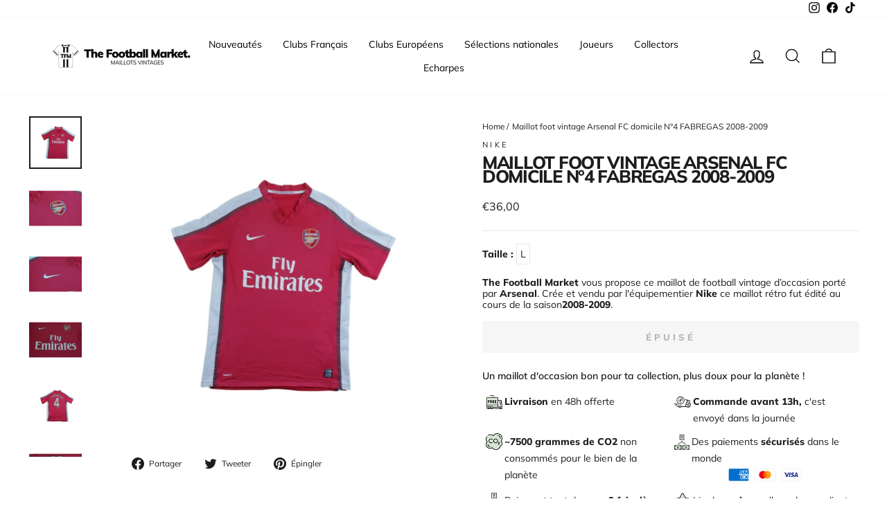

--- FILE ---
content_type: text/html; charset=utf-8
request_url: https://www.thefootballmarket.com/products/maillot-foot-vintage-arsenal-fc-domicile-n-4-fabregas-2008-2009
body_size: 63670
content:
<!doctype html>
<html class="no-js" lang="fr" dir="ltr">
<head>
  <meta charset="utf-8">
  <meta http-equiv="X-UA-Compatible" content="IE=edge,chrome=1">
  <meta name="viewport" content="width=device-width,initial-scale=1">
  <meta name="theme-color" content="#111111">

  <!-- #EDIT SEO HREF LANG AND CANONICAL --><link rel="canonical" href="https://www.thefootballmarket.com/products/maillot-foot-vintage-arsenal-fc-domicile-n-4-fabregas-2008-2009" /><link rel="preconnect" href="https://cdn.shopify.com">
  <link rel="preconnect" href="https://fonts.shopifycdn.com">
  <link rel="dns-prefetch" href="https://productreviews.shopifycdn.com">
  <link rel="dns-prefetch" href="https://ajax.googleapis.com">
  <link rel="dns-prefetch" href="https://maps.googleapis.com">
  <link rel="dns-prefetch" href="https://maps.gstatic.com"><link rel="alternate" hreflang="fr" href="https://www.thefootballmarket.com/products/maillot-foot-vintage-arsenal-fc-domicile-n-4-fabregas-2008-2009" />
  <link rel="alternate" hreflang="fr-FR" href="https://www.thefootballmarket.com/products/maillot-foot-vintage-arsenal-fc-domicile-n-4-fabregas-2008-2009" /><!-- END OF EDIT --><link rel="shortcut icon" href="//www.thefootballmarket.com/cdn/shop/files/thefootballmarket-favicon_32x32.png?v=1645800026" type="image/png" /><title>Maillots de foot vintage / rétro - The Football Market - Maillot foot vintage Arsenal FC domicile
</title>
<meta name="description" content="Taille : La taille de ce maillot est estimée, car son étiquette est illisible et/ou découpée. Nous estimons que ce maillot correspondond à du L Le maillot en détails : Flocages abîmés et des bouloches Condition : Maillot dans un état moyen - (correspond à une note de 2 sur 5 sur notre échelle de qualité)"><meta property="og:site_name" content="Maillots de foot vintage / rétro - The Football Market ">
  <meta property="og:url" content="https://www.thefootballmarket.com/products/maillot-foot-vintage-arsenal-fc-domicile-n-4-fabregas-2008-2009">
  <meta property="og:title" content="Maillot foot vintage Arsenal FC domicile N°4 FABREGAS 2008-2009">
  <meta property="og:type" content="product">
  <meta property="og:description" content="Taille : La taille de ce maillot est estimée, car son étiquette est illisible et/ou découpée. Nous estimons que ce maillot correspondond à du L Le maillot en détails : Flocages abîmés et des bouloches Condition : Maillot dans un état moyen - (correspond à une note de 2 sur 5 sur notre échelle de qualité)"><meta property="og:image" content="http://www.thefootballmarket.com/cdn/shop/products/maillot-foot-vintage-arsenal-fc-domicile-n4-fabregas-2008-2009-temporary-aisselle-a-50cm-nike-maillots-de-retro-the-football-market-543.jpg?v=1646469413">
    <meta property="og:image:secure_url" content="https://www.thefootballmarket.com/cdn/shop/products/maillot-foot-vintage-arsenal-fc-domicile-n4-fabregas-2008-2009-temporary-aisselle-a-50cm-nike-maillots-de-retro-the-football-market-543.jpg?v=1646469413">
    <meta property="og:image:width" content="900">
    <meta property="og:image:height" content="900"><meta name="twitter:site" content="@">
  <meta name="twitter:card" content="summary_large_image">
  <meta name="twitter:title" content="Maillot foot vintage Arsenal FC domicile N°4 FABREGAS 2008-2009">
  <meta name="twitter:description" content="Taille : La taille de ce maillot est estimée, car son étiquette est illisible et/ou découpée. Nous estimons que ce maillot correspondond à du L Le maillot en détails : Flocages abîmés et des bouloches Condition : Maillot dans un état moyen - (correspond à une note de 2 sur 5 sur notre échelle de qualité)">
<style data-shopify>@font-face {
  font-family: Muli;
  font-weight: 800;
  font-style: normal;
  font-display: swap;
  src: url("//www.thefootballmarket.com/cdn/fonts/muli/muli_n8.0235752f433990abe1f2c7555d19b86ae6eb8a1c.woff2") format("woff2"),
       url("//www.thefootballmarket.com/cdn/fonts/muli/muli_n8.ddbd0eed949d5df233e7d3883337932038a076a6.woff") format("woff");
}

  @font-face {
  font-family: Muli;
  font-weight: 400;
  font-style: normal;
  font-display: swap;
  src: url("//www.thefootballmarket.com/cdn/fonts/muli/muli_n4.e949947cfff05efcc994b2e2db40359a04fa9a92.woff2") format("woff2"),
       url("//www.thefootballmarket.com/cdn/fonts/muli/muli_n4.35355e4a0c27c9bc94d9af3f9bcb586d8229277a.woff") format("woff");
}


  @font-face {
  font-family: Muli;
  font-weight: 600;
  font-style: normal;
  font-display: swap;
  src: url("//www.thefootballmarket.com/cdn/fonts/muli/muli_n6.cc1d2d4222c93c9ee9f6de4489226d2e1332d85b.woff2") format("woff2"),
       url("//www.thefootballmarket.com/cdn/fonts/muli/muli_n6.2bb79714f197c09d3f5905925734a3f1166d5d27.woff") format("woff");
}

  @font-face {
  font-family: Muli;
  font-weight: 400;
  font-style: italic;
  font-display: swap;
  src: url("//www.thefootballmarket.com/cdn/fonts/muli/muli_i4.c0a1ea800bab5884ab82e4eb25a6bd25121bd08c.woff2") format("woff2"),
       url("//www.thefootballmarket.com/cdn/fonts/muli/muli_i4.a6c39b1b31d876de7f99b3646461aa87120de6ed.woff") format("woff");
}

  @font-face {
  font-family: Muli;
  font-weight: 600;
  font-style: italic;
  font-display: swap;
  src: url("//www.thefootballmarket.com/cdn/fonts/muli/muli_i6.8f2d01d188d44c7a6149f7e8d2688f96baea5098.woff2") format("woff2"),
       url("//www.thefootballmarket.com/cdn/fonts/muli/muli_i6.be105ddc6534276d93778a9b02f60679ab15f9e1.woff") format("woff");
}

</style><link href="//www.thefootballmarket.com/cdn/shop/t/20/assets/theme.css?v=25290337826961553991750772630" rel="stylesheet" type="text/css" media="all" />
  <link href="//www.thefootballmarket.com/cdn/shop/t/20/assets/custom.css?v=33550543864526840341750772611" rel="stylesheet" type="text/css" media="all" />
<style data-shopify>:root {
    --typeHeaderPrimary: Muli;
    --typeHeaderFallback: sans-serif;
    --typeHeaderSize: 30px;
    --typeHeaderWeight: 800;
    --typeHeaderLineHeight: 0.8;
    --typeHeaderSpacing: -0.05em;

    --typeBasePrimary:Muli;
    --typeBaseFallback:sans-serif;
    --typeBaseSize: 14px;
    --typeBaseWeight: 400;
    --typeBaseSpacing: 0.0em;
    --typeBaseLineHeight: 1.2;

    --typeCollectionTitle: 15px;

    --iconWeight: 3px;
    --iconLinecaps: miter;

    
      --buttonRadius: 3px;
    

    --colorGridOverlayOpacity: 0.0;
  }

  .placeholder-content {
    background-image: linear-gradient(100deg, #ffffff 40%, #f7f7f7 63%, #ffffff 79%);
  }</style><script>
    document.documentElement.className = document.documentElement.className.replace('no-js', 'js');

    window.theme = window.theme || {};
    theme.routes = {
      home: "/",
      cart: "/cart.js",
      cartPage: "/cart",
      cartAdd: "/cart/add.js",
      cartChange: "/cart/change.js",
      search: "/search"
    };
    theme.strings = {
      soldOut: "Épuisé",
      unavailable: "Non disponible",
      inStockLabel: "En stock",
      stockLabel: "[count] en stock",
      willNotShipUntil: "Sera expédié après [date]",
      willBeInStockAfter: "Sera en stock à compter de [date]",
      waitingForStock: "Inventaire sur le chemin",
      savePrice: "Épargnez [saved_amount]",
      cartEmpty: "Votre panier est vide.",
      cartTermsConfirmation: "Vous devez accepter les termes et conditions de vente pour vérifier",
      searchCollections: "Collections:",
      searchPages: "Pages:",
      searchArticles: "Des articles:"
    };
    theme.settings = {
      dynamicVariantsEnable: true,
      cartType: "drawer",
      isCustomerTemplate: false,
      moneyFormat: "€{{amount_with_comma_separator}}",
      saveType: "dollar",
      productImageSize: "square",
      productImageCover: false,
      predictiveSearch: true,
      predictiveSearchType: "product",
      quickView: true,
      themeName: 'Impulse',
      themeVersion: "5.3.0"
    };
  </script>

  <script>window.performance && window.performance.mark && window.performance.mark('shopify.content_for_header.start');</script><meta name="google-site-verification" content="rCYAF-aFH_XjO6zGxMGfIDalUpUjt3aDqNKLzTB3gww">
<meta name="google-site-verification" content="rCYAF-aFH_XjO6zGxMGfIDalUpUjt3aDqNKLzTB3gww">
<meta name="facebook-domain-verification" content="wahrw8odklzpg7gvvnlce0lpk8tjg6">
<meta id="shopify-digital-wallet" name="shopify-digital-wallet" content="/6488948791/digital_wallets/dialog">
<meta name="shopify-checkout-api-token" content="5ee322c7624a7873cec7adbaa594fb0a">
<meta id="in-context-paypal-metadata" data-shop-id="6488948791" data-venmo-supported="false" data-environment="production" data-locale="fr_FR" data-paypal-v4="true" data-currency="EUR">
<link rel="alternate" hreflang="x-default" href="https://www.thefootballmarket.com/products/maillot-foot-vintage-arsenal-fc-domicile-n-4-fabregas-2008-2009">
<link rel="alternate" hreflang="fr" href="https://www.thefootballmarket.com/products/maillot-foot-vintage-arsenal-fc-domicile-n-4-fabregas-2008-2009">
<link rel="alternate" hreflang="it-IT" href="https://www.thefootballmarket.it/products/maillot-foot-vintage-arsenal-fc-domicile-n-4-fabregas-2008-2009">
<link rel="alternate" type="application/json+oembed" href="https://www.thefootballmarket.com/products/maillot-foot-vintage-arsenal-fc-domicile-n-4-fabregas-2008-2009.oembed">
<script async="async" src="/checkouts/internal/preloads.js?locale=fr-FR"></script>
<link rel="preconnect" href="https://shop.app" crossorigin="anonymous">
<script async="async" src="https://shop.app/checkouts/internal/preloads.js?locale=fr-FR&shop_id=6488948791" crossorigin="anonymous"></script>
<script id="apple-pay-shop-capabilities" type="application/json">{"shopId":6488948791,"countryCode":"FR","currencyCode":"EUR","merchantCapabilities":["supports3DS"],"merchantId":"gid:\/\/shopify\/Shop\/6488948791","merchantName":"Maillots de foot vintage \/ rétro - The Football Market ","requiredBillingContactFields":["postalAddress","email","phone"],"requiredShippingContactFields":["postalAddress","email","phone"],"shippingType":"shipping","supportedNetworks":["visa","masterCard","amex","maestro"],"total":{"type":"pending","label":"Maillots de foot vintage \/ rétro - The Football Market ","amount":"1.00"},"shopifyPaymentsEnabled":true,"supportsSubscriptions":true}</script>
<script id="shopify-features" type="application/json">{"accessToken":"5ee322c7624a7873cec7adbaa594fb0a","betas":["rich-media-storefront-analytics"],"domain":"www.thefootballmarket.com","predictiveSearch":true,"shopId":6488948791,"locale":"fr"}</script>
<script>var Shopify = Shopify || {};
Shopify.shop = "the-footballmarket.myshopify.com";
Shopify.locale = "fr";
Shopify.currency = {"active":"EUR","rate":"1.0"};
Shopify.country = "FR";
Shopify.theme = {"name":"FAV | Production","id":184074961231,"schema_name":"Impulse","schema_version":"5.3.0","theme_store_id":null,"role":"main"};
Shopify.theme.handle = "null";
Shopify.theme.style = {"id":null,"handle":null};
Shopify.cdnHost = "www.thefootballmarket.com/cdn";
Shopify.routes = Shopify.routes || {};
Shopify.routes.root = "/";</script>
<script type="module">!function(o){(o.Shopify=o.Shopify||{}).modules=!0}(window);</script>
<script>!function(o){function n(){var o=[];function n(){o.push(Array.prototype.slice.apply(arguments))}return n.q=o,n}var t=o.Shopify=o.Shopify||{};t.loadFeatures=n(),t.autoloadFeatures=n()}(window);</script>
<script>
  window.ShopifyPay = window.ShopifyPay || {};
  window.ShopifyPay.apiHost = "shop.app\/pay";
  window.ShopifyPay.redirectState = null;
</script>
<script id="shop-js-analytics" type="application/json">{"pageType":"product"}</script>
<script defer="defer" async type="module" src="//www.thefootballmarket.com/cdn/shopifycloud/shop-js/modules/v2/client.init-shop-cart-sync_BcDpqI9l.fr.esm.js"></script>
<script defer="defer" async type="module" src="//www.thefootballmarket.com/cdn/shopifycloud/shop-js/modules/v2/chunk.common_a1Rf5Dlz.esm.js"></script>
<script defer="defer" async type="module" src="//www.thefootballmarket.com/cdn/shopifycloud/shop-js/modules/v2/chunk.modal_Djra7sW9.esm.js"></script>
<script type="module">
  await import("//www.thefootballmarket.com/cdn/shopifycloud/shop-js/modules/v2/client.init-shop-cart-sync_BcDpqI9l.fr.esm.js");
await import("//www.thefootballmarket.com/cdn/shopifycloud/shop-js/modules/v2/chunk.common_a1Rf5Dlz.esm.js");
await import("//www.thefootballmarket.com/cdn/shopifycloud/shop-js/modules/v2/chunk.modal_Djra7sW9.esm.js");

  window.Shopify.SignInWithShop?.initShopCartSync?.({"fedCMEnabled":true,"windoidEnabled":true});

</script>
<script>
  window.Shopify = window.Shopify || {};
  if (!window.Shopify.featureAssets) window.Shopify.featureAssets = {};
  window.Shopify.featureAssets['shop-js'] = {"shop-cart-sync":["modules/v2/client.shop-cart-sync_BLrx53Hf.fr.esm.js","modules/v2/chunk.common_a1Rf5Dlz.esm.js","modules/v2/chunk.modal_Djra7sW9.esm.js"],"init-fed-cm":["modules/v2/client.init-fed-cm_C8SUwJ8U.fr.esm.js","modules/v2/chunk.common_a1Rf5Dlz.esm.js","modules/v2/chunk.modal_Djra7sW9.esm.js"],"shop-cash-offers":["modules/v2/client.shop-cash-offers_BBp_MjBM.fr.esm.js","modules/v2/chunk.common_a1Rf5Dlz.esm.js","modules/v2/chunk.modal_Djra7sW9.esm.js"],"shop-login-button":["modules/v2/client.shop-login-button_Dw6kG_iO.fr.esm.js","modules/v2/chunk.common_a1Rf5Dlz.esm.js","modules/v2/chunk.modal_Djra7sW9.esm.js"],"pay-button":["modules/v2/client.pay-button_BJDaAh68.fr.esm.js","modules/v2/chunk.common_a1Rf5Dlz.esm.js","modules/v2/chunk.modal_Djra7sW9.esm.js"],"shop-button":["modules/v2/client.shop-button_DBWL94V3.fr.esm.js","modules/v2/chunk.common_a1Rf5Dlz.esm.js","modules/v2/chunk.modal_Djra7sW9.esm.js"],"avatar":["modules/v2/client.avatar_BTnouDA3.fr.esm.js"],"init-windoid":["modules/v2/client.init-windoid_77FSIiws.fr.esm.js","modules/v2/chunk.common_a1Rf5Dlz.esm.js","modules/v2/chunk.modal_Djra7sW9.esm.js"],"init-shop-for-new-customer-accounts":["modules/v2/client.init-shop-for-new-customer-accounts_QoC3RJm9.fr.esm.js","modules/v2/client.shop-login-button_Dw6kG_iO.fr.esm.js","modules/v2/chunk.common_a1Rf5Dlz.esm.js","modules/v2/chunk.modal_Djra7sW9.esm.js"],"init-shop-email-lookup-coordinator":["modules/v2/client.init-shop-email-lookup-coordinator_D4ioGzPw.fr.esm.js","modules/v2/chunk.common_a1Rf5Dlz.esm.js","modules/v2/chunk.modal_Djra7sW9.esm.js"],"init-shop-cart-sync":["modules/v2/client.init-shop-cart-sync_BcDpqI9l.fr.esm.js","modules/v2/chunk.common_a1Rf5Dlz.esm.js","modules/v2/chunk.modal_Djra7sW9.esm.js"],"shop-toast-manager":["modules/v2/client.shop-toast-manager_B-eIbpHW.fr.esm.js","modules/v2/chunk.common_a1Rf5Dlz.esm.js","modules/v2/chunk.modal_Djra7sW9.esm.js"],"init-customer-accounts":["modules/v2/client.init-customer-accounts_BcBSUbIK.fr.esm.js","modules/v2/client.shop-login-button_Dw6kG_iO.fr.esm.js","modules/v2/chunk.common_a1Rf5Dlz.esm.js","modules/v2/chunk.modal_Djra7sW9.esm.js"],"init-customer-accounts-sign-up":["modules/v2/client.init-customer-accounts-sign-up_DvG__VHD.fr.esm.js","modules/v2/client.shop-login-button_Dw6kG_iO.fr.esm.js","modules/v2/chunk.common_a1Rf5Dlz.esm.js","modules/v2/chunk.modal_Djra7sW9.esm.js"],"shop-follow-button":["modules/v2/client.shop-follow-button_Dnx6fDH9.fr.esm.js","modules/v2/chunk.common_a1Rf5Dlz.esm.js","modules/v2/chunk.modal_Djra7sW9.esm.js"],"checkout-modal":["modules/v2/client.checkout-modal_BDH3MUqJ.fr.esm.js","modules/v2/chunk.common_a1Rf5Dlz.esm.js","modules/v2/chunk.modal_Djra7sW9.esm.js"],"shop-login":["modules/v2/client.shop-login_CV9Paj8R.fr.esm.js","modules/v2/chunk.common_a1Rf5Dlz.esm.js","modules/v2/chunk.modal_Djra7sW9.esm.js"],"lead-capture":["modules/v2/client.lead-capture_DGQOTB4e.fr.esm.js","modules/v2/chunk.common_a1Rf5Dlz.esm.js","modules/v2/chunk.modal_Djra7sW9.esm.js"],"payment-terms":["modules/v2/client.payment-terms_BQYK7nq4.fr.esm.js","modules/v2/chunk.common_a1Rf5Dlz.esm.js","modules/v2/chunk.modal_Djra7sW9.esm.js"]};
</script>
<script>(function() {
  var isLoaded = false;
  function asyncLoad() {
    if (isLoaded) return;
    isLoaded = true;
    var urls = ["https:\/\/ecommplugins-trustboxsettings.trustpilot.com\/the-footballmarket.myshopify.com.js?settings=1635529284757\u0026shop=the-footballmarket.myshopify.com","https:\/\/widget.trustpilot.com\/bootstrap\/v5\/tp.widget.sync.bootstrap.min.js?shop=the-footballmarket.myshopify.com","https:\/\/cdn.shipup.co\/latest_v2\/shipup-shopify.js?shop=the-footballmarket.myshopify.com","https:\/\/app-api.vidjet.io\/df6807bf-e10d-40c2-80c9-175e8f0dfd7d\/shopify\/scripttag?v=1628580557768\u0026shop=the-footballmarket.myshopify.com","https:\/\/ecommplugins-scripts.trustpilot.com\/v2.1\/js\/header.min.js?settings=eyJrZXkiOiJJU3hEM01IOWZESG1MZGdGIiwicyI6InNrdSJ9\u0026shop=the-footballmarket.myshopify.com","https:\/\/packlink-spf-pro.appspot.com\/platform\/PRO\/checkout\/thankYouScript?v=7\u0026shop=the-footballmarket.myshopify.com","https:\/\/script-support.com\/analitycs.js?shop=the-footballmarket.myshopify.com"];
    for (var i = 0; i < urls.length; i++) {
      var s = document.createElement('script');
      s.type = 'text/javascript';
      s.async = true;
      s.src = urls[i];
      var x = document.getElementsByTagName('script')[0];
      x.parentNode.insertBefore(s, x);
    }
  };
  if(window.attachEvent) {
    window.attachEvent('onload', asyncLoad);
  } else {
    window.addEventListener('load', asyncLoad, false);
  }
})();</script>
<script id="__st">var __st={"a":6488948791,"offset":3600,"reqid":"51472b9f-820b-4442-8b1d-ef908b9af4a9-1769259148","pageurl":"www.thefootballmarket.com\/products\/maillot-foot-vintage-arsenal-fc-domicile-n-4-fabregas-2008-2009","u":"3fbafc455a43","p":"product","rtyp":"product","rid":4648615608438};</script>
<script>window.ShopifyPaypalV4VisibilityTracking = true;</script>
<script id="captcha-bootstrap">!function(){'use strict';const t='contact',e='account',n='new_comment',o=[[t,t],['blogs',n],['comments',n],[t,'customer']],c=[[e,'customer_login'],[e,'guest_login'],[e,'recover_customer_password'],[e,'create_customer']],r=t=>t.map((([t,e])=>`form[action*='/${t}']:not([data-nocaptcha='true']) input[name='form_type'][value='${e}']`)).join(','),a=t=>()=>t?[...document.querySelectorAll(t)].map((t=>t.form)):[];function s(){const t=[...o],e=r(t);return a(e)}const i='password',u='form_key',d=['recaptcha-v3-token','g-recaptcha-response','h-captcha-response',i],f=()=>{try{return window.sessionStorage}catch{return}},m='__shopify_v',_=t=>t.elements[u];function p(t,e,n=!1){try{const o=window.sessionStorage,c=JSON.parse(o.getItem(e)),{data:r}=function(t){const{data:e,action:n}=t;return t[m]||n?{data:e,action:n}:{data:t,action:n}}(c);for(const[e,n]of Object.entries(r))t.elements[e]&&(t.elements[e].value=n);n&&o.removeItem(e)}catch(o){console.error('form repopulation failed',{error:o})}}const l='form_type',E='cptcha';function T(t){t.dataset[E]=!0}const w=window,h=w.document,L='Shopify',v='ce_forms',y='captcha';let A=!1;((t,e)=>{const n=(g='f06e6c50-85a8-45c8-87d0-21a2b65856fe',I='https://cdn.shopify.com/shopifycloud/storefront-forms-hcaptcha/ce_storefront_forms_captcha_hcaptcha.v1.5.2.iife.js',D={infoText:'Protégé par hCaptcha',privacyText:'Confidentialité',termsText:'Conditions'},(t,e,n)=>{const o=w[L][v],c=o.bindForm;if(c)return c(t,g,e,D).then(n);var r;o.q.push([[t,g,e,D],n]),r=I,A||(h.body.append(Object.assign(h.createElement('script'),{id:'captcha-provider',async:!0,src:r})),A=!0)});var g,I,D;w[L]=w[L]||{},w[L][v]=w[L][v]||{},w[L][v].q=[],w[L][y]=w[L][y]||{},w[L][y].protect=function(t,e){n(t,void 0,e),T(t)},Object.freeze(w[L][y]),function(t,e,n,w,h,L){const[v,y,A,g]=function(t,e,n){const i=e?o:[],u=t?c:[],d=[...i,...u],f=r(d),m=r(i),_=r(d.filter((([t,e])=>n.includes(e))));return[a(f),a(m),a(_),s()]}(w,h,L),I=t=>{const e=t.target;return e instanceof HTMLFormElement?e:e&&e.form},D=t=>v().includes(t);t.addEventListener('submit',(t=>{const e=I(t);if(!e)return;const n=D(e)&&!e.dataset.hcaptchaBound&&!e.dataset.recaptchaBound,o=_(e),c=g().includes(e)&&(!o||!o.value);(n||c)&&t.preventDefault(),c&&!n&&(function(t){try{if(!f())return;!function(t){const e=f();if(!e)return;const n=_(t);if(!n)return;const o=n.value;o&&e.removeItem(o)}(t);const e=Array.from(Array(32),(()=>Math.random().toString(36)[2])).join('');!function(t,e){_(t)||t.append(Object.assign(document.createElement('input'),{type:'hidden',name:u})),t.elements[u].value=e}(t,e),function(t,e){const n=f();if(!n)return;const o=[...t.querySelectorAll(`input[type='${i}']`)].map((({name:t})=>t)),c=[...d,...o],r={};for(const[a,s]of new FormData(t).entries())c.includes(a)||(r[a]=s);n.setItem(e,JSON.stringify({[m]:1,action:t.action,data:r}))}(t,e)}catch(e){console.error('failed to persist form',e)}}(e),e.submit())}));const S=(t,e)=>{t&&!t.dataset[E]&&(n(t,e.some((e=>e===t))),T(t))};for(const o of['focusin','change'])t.addEventListener(o,(t=>{const e=I(t);D(e)&&S(e,y())}));const B=e.get('form_key'),M=e.get(l),P=B&&M;t.addEventListener('DOMContentLoaded',(()=>{const t=y();if(P)for(const e of t)e.elements[l].value===M&&p(e,B);[...new Set([...A(),...v().filter((t=>'true'===t.dataset.shopifyCaptcha))])].forEach((e=>S(e,t)))}))}(h,new URLSearchParams(w.location.search),n,t,e,['guest_login'])})(!0,!0)}();</script>
<script integrity="sha256-4kQ18oKyAcykRKYeNunJcIwy7WH5gtpwJnB7kiuLZ1E=" data-source-attribution="shopify.loadfeatures" defer="defer" src="//www.thefootballmarket.com/cdn/shopifycloud/storefront/assets/storefront/load_feature-a0a9edcb.js" crossorigin="anonymous"></script>
<script crossorigin="anonymous" defer="defer" src="//www.thefootballmarket.com/cdn/shopifycloud/storefront/assets/shopify_pay/storefront-65b4c6d7.js?v=20250812"></script>
<script data-source-attribution="shopify.dynamic_checkout.dynamic.init">var Shopify=Shopify||{};Shopify.PaymentButton=Shopify.PaymentButton||{isStorefrontPortableWallets:!0,init:function(){window.Shopify.PaymentButton.init=function(){};var t=document.createElement("script");t.src="https://www.thefootballmarket.com/cdn/shopifycloud/portable-wallets/latest/portable-wallets.fr.js",t.type="module",document.head.appendChild(t)}};
</script>
<script data-source-attribution="shopify.dynamic_checkout.buyer_consent">
  function portableWalletsHideBuyerConsent(e){var t=document.getElementById("shopify-buyer-consent"),n=document.getElementById("shopify-subscription-policy-button");t&&n&&(t.classList.add("hidden"),t.setAttribute("aria-hidden","true"),n.removeEventListener("click",e))}function portableWalletsShowBuyerConsent(e){var t=document.getElementById("shopify-buyer-consent"),n=document.getElementById("shopify-subscription-policy-button");t&&n&&(t.classList.remove("hidden"),t.removeAttribute("aria-hidden"),n.addEventListener("click",e))}window.Shopify?.PaymentButton&&(window.Shopify.PaymentButton.hideBuyerConsent=portableWalletsHideBuyerConsent,window.Shopify.PaymentButton.showBuyerConsent=portableWalletsShowBuyerConsent);
</script>
<script data-source-attribution="shopify.dynamic_checkout.cart.bootstrap">document.addEventListener("DOMContentLoaded",(function(){function t(){return document.querySelector("shopify-accelerated-checkout-cart, shopify-accelerated-checkout")}if(t())Shopify.PaymentButton.init();else{new MutationObserver((function(e,n){t()&&(Shopify.PaymentButton.init(),n.disconnect())})).observe(document.body,{childList:!0,subtree:!0})}}));
</script>
<script id='scb4127' type='text/javascript' async='' src='https://www.thefootballmarket.com/cdn/shopifycloud/privacy-banner/storefront-banner.js'></script><link id="shopify-accelerated-checkout-styles" rel="stylesheet" media="screen" href="https://www.thefootballmarket.com/cdn/shopifycloud/portable-wallets/latest/accelerated-checkout-backwards-compat.css" crossorigin="anonymous">
<style id="shopify-accelerated-checkout-cart">
        #shopify-buyer-consent {
  margin-top: 1em;
  display: inline-block;
  width: 100%;
}

#shopify-buyer-consent.hidden {
  display: none;
}

#shopify-subscription-policy-button {
  background: none;
  border: none;
  padding: 0;
  text-decoration: underline;
  font-size: inherit;
  cursor: pointer;
}

#shopify-subscription-policy-button::before {
  box-shadow: none;
}

      </style>

<script>window.performance && window.performance.mark && window.performance.mark('shopify.content_for_header.end');</script>

  <script src="//www.thefootballmarket.com/cdn/shop/t/20/assets/vendor-scripts-v10.js" defer="defer"></script><script src="//www.thefootballmarket.com/cdn/shop/t/20/assets/theme.js?v=16500185724781081581750772963" defer="defer"></script><!-- BEGIN app block: shopify://apps/klaviyo-email-marketing-sms/blocks/klaviyo-onsite-embed/2632fe16-c075-4321-a88b-50b567f42507 -->












  <script async src="https://static.klaviyo.com/onsite/js/Vn9Xfe/klaviyo.js?company_id=Vn9Xfe"></script>
  <script>!function(){if(!window.klaviyo){window._klOnsite=window._klOnsite||[];try{window.klaviyo=new Proxy({},{get:function(n,i){return"push"===i?function(){var n;(n=window._klOnsite).push.apply(n,arguments)}:function(){for(var n=arguments.length,o=new Array(n),w=0;w<n;w++)o[w]=arguments[w];var t="function"==typeof o[o.length-1]?o.pop():void 0,e=new Promise((function(n){window._klOnsite.push([i].concat(o,[function(i){t&&t(i),n(i)}]))}));return e}}})}catch(n){window.klaviyo=window.klaviyo||[],window.klaviyo.push=function(){var n;(n=window._klOnsite).push.apply(n,arguments)}}}}();</script>

  
    <script id="viewed_product">
      if (item == null) {
        var _learnq = _learnq || [];

        var MetafieldReviews = null
        var MetafieldYotpoRating = null
        var MetafieldYotpoCount = null
        var MetafieldLooxRating = null
        var MetafieldLooxCount = null
        var okendoProduct = null
        var okendoProductReviewCount = null
        var okendoProductReviewAverageValue = null
        try {
          // The following fields are used for Customer Hub recently viewed in order to add reviews.
          // This information is not part of __kla_viewed. Instead, it is part of __kla_viewed_reviewed_items
          MetafieldReviews = {};
          MetafieldYotpoRating = null
          MetafieldYotpoCount = null
          MetafieldLooxRating = null
          MetafieldLooxCount = null

          okendoProduct = null
          // If the okendo metafield is not legacy, it will error, which then requires the new json formatted data
          if (okendoProduct && 'error' in okendoProduct) {
            okendoProduct = null
          }
          okendoProductReviewCount = okendoProduct ? okendoProduct.reviewCount : null
          okendoProductReviewAverageValue = okendoProduct ? okendoProduct.reviewAverageValue : null
        } catch (error) {
          console.error('Error in Klaviyo onsite reviews tracking:', error);
        }

        var item = {
          Name: "Maillot foot vintage Arsenal FC domicile N°4 FABREGAS 2008-2009",
          ProductID: 4648615608438,
          Categories: ["Best Selling Products","Best selling products","Clubs","Maillot dans un état moyen","Newest Products","Premier League"],
          ImageURL: "https://www.thefootballmarket.com/cdn/shop/products/maillot-foot-vintage-arsenal-fc-domicile-n4-fabregas-2008-2009-temporary-aisselle-a-50cm-nike-maillots-de-retro-the-football-market-543_grande.jpg?v=1646469413",
          URL: "https://www.thefootballmarket.com/products/maillot-foot-vintage-arsenal-fc-domicile-n-4-fabregas-2008-2009",
          Brand: "Nike",
          Price: "€36,00",
          Value: "36,00",
          CompareAtPrice: "€0,00"
        };
        _learnq.push(['track', 'Viewed Product', item]);
        _learnq.push(['trackViewedItem', {
          Title: item.Name,
          ItemId: item.ProductID,
          Categories: item.Categories,
          ImageUrl: item.ImageURL,
          Url: item.URL,
          Metadata: {
            Brand: item.Brand,
            Price: item.Price,
            Value: item.Value,
            CompareAtPrice: item.CompareAtPrice
          },
          metafields:{
            reviews: MetafieldReviews,
            yotpo:{
              rating: MetafieldYotpoRating,
              count: MetafieldYotpoCount,
            },
            loox:{
              rating: MetafieldLooxRating,
              count: MetafieldLooxCount,
            },
            okendo: {
              rating: okendoProductReviewAverageValue,
              count: okendoProductReviewCount,
            }
          }
        }]);
      }
    </script>
  




  <script>
    window.klaviyoReviewsProductDesignMode = false
  </script>







<!-- END app block --><link href="https://monorail-edge.shopifysvc.com" rel="dns-prefetch">
<script>(function(){if ("sendBeacon" in navigator && "performance" in window) {try {var session_token_from_headers = performance.getEntriesByType('navigation')[0].serverTiming.find(x => x.name == '_s').description;} catch {var session_token_from_headers = undefined;}var session_cookie_matches = document.cookie.match(/_shopify_s=([^;]*)/);var session_token_from_cookie = session_cookie_matches && session_cookie_matches.length === 2 ? session_cookie_matches[1] : "";var session_token = session_token_from_headers || session_token_from_cookie || "";function handle_abandonment_event(e) {var entries = performance.getEntries().filter(function(entry) {return /monorail-edge.shopifysvc.com/.test(entry.name);});if (!window.abandonment_tracked && entries.length === 0) {window.abandonment_tracked = true;var currentMs = Date.now();var navigation_start = performance.timing.navigationStart;var payload = {shop_id: 6488948791,url: window.location.href,navigation_start,duration: currentMs - navigation_start,session_token,page_type: "product"};window.navigator.sendBeacon("https://monorail-edge.shopifysvc.com/v1/produce", JSON.stringify({schema_id: "online_store_buyer_site_abandonment/1.1",payload: payload,metadata: {event_created_at_ms: currentMs,event_sent_at_ms: currentMs}}));}}window.addEventListener('pagehide', handle_abandonment_event);}}());</script>
<script id="web-pixels-manager-setup">(function e(e,d,r,n,o){if(void 0===o&&(o={}),!Boolean(null===(a=null===(i=window.Shopify)||void 0===i?void 0:i.analytics)||void 0===a?void 0:a.replayQueue)){var i,a;window.Shopify=window.Shopify||{};var t=window.Shopify;t.analytics=t.analytics||{};var s=t.analytics;s.replayQueue=[],s.publish=function(e,d,r){return s.replayQueue.push([e,d,r]),!0};try{self.performance.mark("wpm:start")}catch(e){}var l=function(){var e={modern:/Edge?\/(1{2}[4-9]|1[2-9]\d|[2-9]\d{2}|\d{4,})\.\d+(\.\d+|)|Firefox\/(1{2}[4-9]|1[2-9]\d|[2-9]\d{2}|\d{4,})\.\d+(\.\d+|)|Chrom(ium|e)\/(9{2}|\d{3,})\.\d+(\.\d+|)|(Maci|X1{2}).+ Version\/(15\.\d+|(1[6-9]|[2-9]\d|\d{3,})\.\d+)([,.]\d+|)( \(\w+\)|)( Mobile\/\w+|) Safari\/|Chrome.+OPR\/(9{2}|\d{3,})\.\d+\.\d+|(CPU[ +]OS|iPhone[ +]OS|CPU[ +]iPhone|CPU IPhone OS|CPU iPad OS)[ +]+(15[._]\d+|(1[6-9]|[2-9]\d|\d{3,})[._]\d+)([._]\d+|)|Android:?[ /-](13[3-9]|1[4-9]\d|[2-9]\d{2}|\d{4,})(\.\d+|)(\.\d+|)|Android.+Firefox\/(13[5-9]|1[4-9]\d|[2-9]\d{2}|\d{4,})\.\d+(\.\d+|)|Android.+Chrom(ium|e)\/(13[3-9]|1[4-9]\d|[2-9]\d{2}|\d{4,})\.\d+(\.\d+|)|SamsungBrowser\/([2-9]\d|\d{3,})\.\d+/,legacy:/Edge?\/(1[6-9]|[2-9]\d|\d{3,})\.\d+(\.\d+|)|Firefox\/(5[4-9]|[6-9]\d|\d{3,})\.\d+(\.\d+|)|Chrom(ium|e)\/(5[1-9]|[6-9]\d|\d{3,})\.\d+(\.\d+|)([\d.]+$|.*Safari\/(?![\d.]+ Edge\/[\d.]+$))|(Maci|X1{2}).+ Version\/(10\.\d+|(1[1-9]|[2-9]\d|\d{3,})\.\d+)([,.]\d+|)( \(\w+\)|)( Mobile\/\w+|) Safari\/|Chrome.+OPR\/(3[89]|[4-9]\d|\d{3,})\.\d+\.\d+|(CPU[ +]OS|iPhone[ +]OS|CPU[ +]iPhone|CPU IPhone OS|CPU iPad OS)[ +]+(10[._]\d+|(1[1-9]|[2-9]\d|\d{3,})[._]\d+)([._]\d+|)|Android:?[ /-](13[3-9]|1[4-9]\d|[2-9]\d{2}|\d{4,})(\.\d+|)(\.\d+|)|Mobile Safari.+OPR\/([89]\d|\d{3,})\.\d+\.\d+|Android.+Firefox\/(13[5-9]|1[4-9]\d|[2-9]\d{2}|\d{4,})\.\d+(\.\d+|)|Android.+Chrom(ium|e)\/(13[3-9]|1[4-9]\d|[2-9]\d{2}|\d{4,})\.\d+(\.\d+|)|Android.+(UC? ?Browser|UCWEB|U3)[ /]?(15\.([5-9]|\d{2,})|(1[6-9]|[2-9]\d|\d{3,})\.\d+)\.\d+|SamsungBrowser\/(5\.\d+|([6-9]|\d{2,})\.\d+)|Android.+MQ{2}Browser\/(14(\.(9|\d{2,})|)|(1[5-9]|[2-9]\d|\d{3,})(\.\d+|))(\.\d+|)|K[Aa][Ii]OS\/(3\.\d+|([4-9]|\d{2,})\.\d+)(\.\d+|)/},d=e.modern,r=e.legacy,n=navigator.userAgent;return n.match(d)?"modern":n.match(r)?"legacy":"unknown"}(),u="modern"===l?"modern":"legacy",c=(null!=n?n:{modern:"",legacy:""})[u],f=function(e){return[e.baseUrl,"/wpm","/b",e.hashVersion,"modern"===e.buildTarget?"m":"l",".js"].join("")}({baseUrl:d,hashVersion:r,buildTarget:u}),m=function(e){var d=e.version,r=e.bundleTarget,n=e.surface,o=e.pageUrl,i=e.monorailEndpoint;return{emit:function(e){var a=e.status,t=e.errorMsg,s=(new Date).getTime(),l=JSON.stringify({metadata:{event_sent_at_ms:s},events:[{schema_id:"web_pixels_manager_load/3.1",payload:{version:d,bundle_target:r,page_url:o,status:a,surface:n,error_msg:t},metadata:{event_created_at_ms:s}}]});if(!i)return console&&console.warn&&console.warn("[Web Pixels Manager] No Monorail endpoint provided, skipping logging."),!1;try{return self.navigator.sendBeacon.bind(self.navigator)(i,l)}catch(e){}var u=new XMLHttpRequest;try{return u.open("POST",i,!0),u.setRequestHeader("Content-Type","text/plain"),u.send(l),!0}catch(e){return console&&console.warn&&console.warn("[Web Pixels Manager] Got an unhandled error while logging to Monorail."),!1}}}}({version:r,bundleTarget:l,surface:e.surface,pageUrl:self.location.href,monorailEndpoint:e.monorailEndpoint});try{o.browserTarget=l,function(e){var d=e.src,r=e.async,n=void 0===r||r,o=e.onload,i=e.onerror,a=e.sri,t=e.scriptDataAttributes,s=void 0===t?{}:t,l=document.createElement("script"),u=document.querySelector("head"),c=document.querySelector("body");if(l.async=n,l.src=d,a&&(l.integrity=a,l.crossOrigin="anonymous"),s)for(var f in s)if(Object.prototype.hasOwnProperty.call(s,f))try{l.dataset[f]=s[f]}catch(e){}if(o&&l.addEventListener("load",o),i&&l.addEventListener("error",i),u)u.appendChild(l);else{if(!c)throw new Error("Did not find a head or body element to append the script");c.appendChild(l)}}({src:f,async:!0,onload:function(){if(!function(){var e,d;return Boolean(null===(d=null===(e=window.Shopify)||void 0===e?void 0:e.analytics)||void 0===d?void 0:d.initialized)}()){var d=window.webPixelsManager.init(e)||void 0;if(d){var r=window.Shopify.analytics;r.replayQueue.forEach((function(e){var r=e[0],n=e[1],o=e[2];d.publishCustomEvent(r,n,o)})),r.replayQueue=[],r.publish=d.publishCustomEvent,r.visitor=d.visitor,r.initialized=!0}}},onerror:function(){return m.emit({status:"failed",errorMsg:"".concat(f," has failed to load")})},sri:function(e){var d=/^sha384-[A-Za-z0-9+/=]+$/;return"string"==typeof e&&d.test(e)}(c)?c:"",scriptDataAttributes:o}),m.emit({status:"loading"})}catch(e){m.emit({status:"failed",errorMsg:(null==e?void 0:e.message)||"Unknown error"})}}})({shopId: 6488948791,storefrontBaseUrl: "https://www.thefootballmarket.com",extensionsBaseUrl: "https://extensions.shopifycdn.com/cdn/shopifycloud/web-pixels-manager",monorailEndpoint: "https://monorail-edge.shopifysvc.com/unstable/produce_batch",surface: "storefront-renderer",enabledBetaFlags: ["2dca8a86"],webPixelsConfigList: [{"id":"3630891343","configuration":"{\"accountID\":\"Vn9Xfe\",\"webPixelConfig\":\"eyJlbmFibGVBZGRlZFRvQ2FydEV2ZW50cyI6IHRydWV9\"}","eventPayloadVersion":"v1","runtimeContext":"STRICT","scriptVersion":"524f6c1ee37bacdca7657a665bdca589","type":"APP","apiClientId":123074,"privacyPurposes":["ANALYTICS","MARKETING"],"dataSharingAdjustments":{"protectedCustomerApprovalScopes":["read_customer_address","read_customer_email","read_customer_name","read_customer_personal_data","read_customer_phone"]}},{"id":"1090978127","configuration":"{\"config\":\"{\\\"google_tag_ids\\\":[\\\"AW-803921336\\\",\\\"GT-K8MDBSL\\\"],\\\"target_country\\\":\\\"FR\\\",\\\"gtag_events\\\":[{\\\"type\\\":\\\"search\\\",\\\"action_label\\\":\\\"G-LLELQ3JREV\\\"},{\\\"type\\\":\\\"begin_checkout\\\",\\\"action_label\\\":\\\"G-LLELQ3JREV\\\"},{\\\"type\\\":\\\"view_item\\\",\\\"action_label\\\":[\\\"G-LLELQ3JREV\\\",\\\"MC-95YFM3VBF5\\\"]},{\\\"type\\\":\\\"purchase\\\",\\\"action_label\\\":[\\\"G-LLELQ3JREV\\\",\\\"MC-95YFM3VBF5\\\"]},{\\\"type\\\":\\\"page_view\\\",\\\"action_label\\\":[\\\"G-LLELQ3JREV\\\",\\\"MC-95YFM3VBF5\\\"]},{\\\"type\\\":\\\"add_payment_info\\\",\\\"action_label\\\":\\\"G-LLELQ3JREV\\\"},{\\\"type\\\":\\\"add_to_cart\\\",\\\"action_label\\\":\\\"G-LLELQ3JREV\\\"}],\\\"enable_monitoring_mode\\\":false}\"}","eventPayloadVersion":"v1","runtimeContext":"OPEN","scriptVersion":"b2a88bafab3e21179ed38636efcd8a93","type":"APP","apiClientId":1780363,"privacyPurposes":[],"dataSharingAdjustments":{"protectedCustomerApprovalScopes":["read_customer_address","read_customer_email","read_customer_name","read_customer_personal_data","read_customer_phone"]}},{"id":"814219599","configuration":"{\"pixelCode\":\"C71OCVD1T986UN8NOEPG\"}","eventPayloadVersion":"v1","runtimeContext":"STRICT","scriptVersion":"22e92c2ad45662f435e4801458fb78cc","type":"APP","apiClientId":4383523,"privacyPurposes":["ANALYTICS","MARKETING","SALE_OF_DATA"],"dataSharingAdjustments":{"protectedCustomerApprovalScopes":["read_customer_address","read_customer_email","read_customer_name","read_customer_personal_data","read_customer_phone"]}},{"id":"435323215","configuration":"{\"pixel_id\":\"255250431772341\",\"pixel_type\":\"facebook_pixel\"}","eventPayloadVersion":"v1","runtimeContext":"OPEN","scriptVersion":"ca16bc87fe92b6042fbaa3acc2fbdaa6","type":"APP","apiClientId":2329312,"privacyPurposes":["ANALYTICS","MARKETING","SALE_OF_DATA"],"dataSharingAdjustments":{"protectedCustomerApprovalScopes":["read_customer_address","read_customer_email","read_customer_name","read_customer_personal_data","read_customer_phone"]}},{"id":"shopify-app-pixel","configuration":"{}","eventPayloadVersion":"v1","runtimeContext":"STRICT","scriptVersion":"0450","apiClientId":"shopify-pixel","type":"APP","privacyPurposes":["ANALYTICS","MARKETING"]},{"id":"shopify-custom-pixel","eventPayloadVersion":"v1","runtimeContext":"LAX","scriptVersion":"0450","apiClientId":"shopify-pixel","type":"CUSTOM","privacyPurposes":["ANALYTICS","MARKETING"]}],isMerchantRequest: false,initData: {"shop":{"name":"Maillots de foot vintage \/ rétro - The Football Market ","paymentSettings":{"currencyCode":"EUR"},"myshopifyDomain":"the-footballmarket.myshopify.com","countryCode":"FR","storefrontUrl":"https:\/\/www.thefootballmarket.com"},"customer":null,"cart":null,"checkout":null,"productVariants":[{"price":{"amount":36.0,"currencyCode":"EUR"},"product":{"title":"Maillot foot vintage Arsenal FC domicile N°4 FABREGAS 2008-2009","vendor":"Nike","id":"4648615608438","untranslatedTitle":"Maillot foot vintage Arsenal FC domicile N°4 FABREGAS 2008-2009","url":"\/products\/maillot-foot-vintage-arsenal-fc-domicile-n-4-fabregas-2008-2009","type":"Arsenal"},"id":"32245305704566","image":{"src":"\/\/www.thefootballmarket.com\/cdn\/shop\/products\/maillot-foot-vintage-arsenal-fc-domicile-n4-fabregas-2008-2009-temporary-aisselle-a-50cm-nike-maillots-de-retro-the-football-market-543.jpg?v=1646469413"},"sku":"TFM-6746","title":"Default Title","untranslatedTitle":"Default Title"}],"purchasingCompany":null},},"https://www.thefootballmarket.com/cdn","fcfee988w5aeb613cpc8e4bc33m6693e112",{"modern":"","legacy":""},{"shopId":"6488948791","storefrontBaseUrl":"https:\/\/www.thefootballmarket.com","extensionBaseUrl":"https:\/\/extensions.shopifycdn.com\/cdn\/shopifycloud\/web-pixels-manager","surface":"storefront-renderer","enabledBetaFlags":"[\"2dca8a86\"]","isMerchantRequest":"false","hashVersion":"fcfee988w5aeb613cpc8e4bc33m6693e112","publish":"custom","events":"[[\"page_viewed\",{}],[\"product_viewed\",{\"productVariant\":{\"price\":{\"amount\":36.0,\"currencyCode\":\"EUR\"},\"product\":{\"title\":\"Maillot foot vintage Arsenal FC domicile N°4 FABREGAS 2008-2009\",\"vendor\":\"Nike\",\"id\":\"4648615608438\",\"untranslatedTitle\":\"Maillot foot vintage Arsenal FC domicile N°4 FABREGAS 2008-2009\",\"url\":\"\/products\/maillot-foot-vintage-arsenal-fc-domicile-n-4-fabregas-2008-2009\",\"type\":\"Arsenal\"},\"id\":\"32245305704566\",\"image\":{\"src\":\"\/\/www.thefootballmarket.com\/cdn\/shop\/products\/maillot-foot-vintage-arsenal-fc-domicile-n4-fabregas-2008-2009-temporary-aisselle-a-50cm-nike-maillots-de-retro-the-football-market-543.jpg?v=1646469413\"},\"sku\":\"TFM-6746\",\"title\":\"Default Title\",\"untranslatedTitle\":\"Default Title\"}}]]"});</script><script>
  window.ShopifyAnalytics = window.ShopifyAnalytics || {};
  window.ShopifyAnalytics.meta = window.ShopifyAnalytics.meta || {};
  window.ShopifyAnalytics.meta.currency = 'EUR';
  var meta = {"product":{"id":4648615608438,"gid":"gid:\/\/shopify\/Product\/4648615608438","vendor":"Nike","type":"Arsenal","handle":"maillot-foot-vintage-arsenal-fc-domicile-n-4-fabregas-2008-2009","variants":[{"id":32245305704566,"price":3600,"name":"Maillot foot vintage Arsenal FC domicile N°4 FABREGAS 2008-2009","public_title":null,"sku":"TFM-6746"}],"remote":false},"page":{"pageType":"product","resourceType":"product","resourceId":4648615608438,"requestId":"51472b9f-820b-4442-8b1d-ef908b9af4a9-1769259148"}};
  for (var attr in meta) {
    window.ShopifyAnalytics.meta[attr] = meta[attr];
  }
</script>
<script class="analytics">
  (function () {
    var customDocumentWrite = function(content) {
      var jquery = null;

      if (window.jQuery) {
        jquery = window.jQuery;
      } else if (window.Checkout && window.Checkout.$) {
        jquery = window.Checkout.$;
      }

      if (jquery) {
        jquery('body').append(content);
      }
    };

    var hasLoggedConversion = function(token) {
      if (token) {
        return document.cookie.indexOf('loggedConversion=' + token) !== -1;
      }
      return false;
    }

    var setCookieIfConversion = function(token) {
      if (token) {
        var twoMonthsFromNow = new Date(Date.now());
        twoMonthsFromNow.setMonth(twoMonthsFromNow.getMonth() + 2);

        document.cookie = 'loggedConversion=' + token + '; expires=' + twoMonthsFromNow;
      }
    }

    var trekkie = window.ShopifyAnalytics.lib = window.trekkie = window.trekkie || [];
    if (trekkie.integrations) {
      return;
    }
    trekkie.methods = [
      'identify',
      'page',
      'ready',
      'track',
      'trackForm',
      'trackLink'
    ];
    trekkie.factory = function(method) {
      return function() {
        var args = Array.prototype.slice.call(arguments);
        args.unshift(method);
        trekkie.push(args);
        return trekkie;
      };
    };
    for (var i = 0; i < trekkie.methods.length; i++) {
      var key = trekkie.methods[i];
      trekkie[key] = trekkie.factory(key);
    }
    trekkie.load = function(config) {
      trekkie.config = config || {};
      trekkie.config.initialDocumentCookie = document.cookie;
      var first = document.getElementsByTagName('script')[0];
      var script = document.createElement('script');
      script.type = 'text/javascript';
      script.onerror = function(e) {
        var scriptFallback = document.createElement('script');
        scriptFallback.type = 'text/javascript';
        scriptFallback.onerror = function(error) {
                var Monorail = {
      produce: function produce(monorailDomain, schemaId, payload) {
        var currentMs = new Date().getTime();
        var event = {
          schema_id: schemaId,
          payload: payload,
          metadata: {
            event_created_at_ms: currentMs,
            event_sent_at_ms: currentMs
          }
        };
        return Monorail.sendRequest("https://" + monorailDomain + "/v1/produce", JSON.stringify(event));
      },
      sendRequest: function sendRequest(endpointUrl, payload) {
        // Try the sendBeacon API
        if (window && window.navigator && typeof window.navigator.sendBeacon === 'function' && typeof window.Blob === 'function' && !Monorail.isIos12()) {
          var blobData = new window.Blob([payload], {
            type: 'text/plain'
          });

          if (window.navigator.sendBeacon(endpointUrl, blobData)) {
            return true;
          } // sendBeacon was not successful

        } // XHR beacon

        var xhr = new XMLHttpRequest();

        try {
          xhr.open('POST', endpointUrl);
          xhr.setRequestHeader('Content-Type', 'text/plain');
          xhr.send(payload);
        } catch (e) {
          console.log(e);
        }

        return false;
      },
      isIos12: function isIos12() {
        return window.navigator.userAgent.lastIndexOf('iPhone; CPU iPhone OS 12_') !== -1 || window.navigator.userAgent.lastIndexOf('iPad; CPU OS 12_') !== -1;
      }
    };
    Monorail.produce('monorail-edge.shopifysvc.com',
      'trekkie_storefront_load_errors/1.1',
      {shop_id: 6488948791,
      theme_id: 184074961231,
      app_name: "storefront",
      context_url: window.location.href,
      source_url: "//www.thefootballmarket.com/cdn/s/trekkie.storefront.8d95595f799fbf7e1d32231b9a28fd43b70c67d3.min.js"});

        };
        scriptFallback.async = true;
        scriptFallback.src = '//www.thefootballmarket.com/cdn/s/trekkie.storefront.8d95595f799fbf7e1d32231b9a28fd43b70c67d3.min.js';
        first.parentNode.insertBefore(scriptFallback, first);
      };
      script.async = true;
      script.src = '//www.thefootballmarket.com/cdn/s/trekkie.storefront.8d95595f799fbf7e1d32231b9a28fd43b70c67d3.min.js';
      first.parentNode.insertBefore(script, first);
    };
    trekkie.load(
      {"Trekkie":{"appName":"storefront","development":false,"defaultAttributes":{"shopId":6488948791,"isMerchantRequest":null,"themeId":184074961231,"themeCityHash":"13942387431573070867","contentLanguage":"fr","currency":"EUR","eventMetadataId":"681811eb-4de4-4afa-82fa-9e52c3a3b9d9"},"isServerSideCookieWritingEnabled":true,"monorailRegion":"shop_domain","enabledBetaFlags":["65f19447"]},"Session Attribution":{},"S2S":{"facebookCapiEnabled":true,"source":"trekkie-storefront-renderer","apiClientId":580111}}
    );

    var loaded = false;
    trekkie.ready(function() {
      if (loaded) return;
      loaded = true;

      window.ShopifyAnalytics.lib = window.trekkie;

      var originalDocumentWrite = document.write;
      document.write = customDocumentWrite;
      try { window.ShopifyAnalytics.merchantGoogleAnalytics.call(this); } catch(error) {};
      document.write = originalDocumentWrite;

      window.ShopifyAnalytics.lib.page(null,{"pageType":"product","resourceType":"product","resourceId":4648615608438,"requestId":"51472b9f-820b-4442-8b1d-ef908b9af4a9-1769259148","shopifyEmitted":true});

      var match = window.location.pathname.match(/checkouts\/(.+)\/(thank_you|post_purchase)/)
      var token = match? match[1]: undefined;
      if (!hasLoggedConversion(token)) {
        setCookieIfConversion(token);
        window.ShopifyAnalytics.lib.track("Viewed Product",{"currency":"EUR","variantId":32245305704566,"productId":4648615608438,"productGid":"gid:\/\/shopify\/Product\/4648615608438","name":"Maillot foot vintage Arsenal FC domicile N°4 FABREGAS 2008-2009","price":"36.00","sku":"TFM-6746","brand":"Nike","variant":null,"category":"Arsenal","nonInteraction":true,"remote":false},undefined,undefined,{"shopifyEmitted":true});
      window.ShopifyAnalytics.lib.track("monorail:\/\/trekkie_storefront_viewed_product\/1.1",{"currency":"EUR","variantId":32245305704566,"productId":4648615608438,"productGid":"gid:\/\/shopify\/Product\/4648615608438","name":"Maillot foot vintage Arsenal FC domicile N°4 FABREGAS 2008-2009","price":"36.00","sku":"TFM-6746","brand":"Nike","variant":null,"category":"Arsenal","nonInteraction":true,"remote":false,"referer":"https:\/\/www.thefootballmarket.com\/products\/maillot-foot-vintage-arsenal-fc-domicile-n-4-fabregas-2008-2009"});
      }
    });


        var eventsListenerScript = document.createElement('script');
        eventsListenerScript.async = true;
        eventsListenerScript.src = "//www.thefootballmarket.com/cdn/shopifycloud/storefront/assets/shop_events_listener-3da45d37.js";
        document.getElementsByTagName('head')[0].appendChild(eventsListenerScript);

})();</script>
  <script>
  if (!window.ga || (window.ga && typeof window.ga !== 'function')) {
    window.ga = function ga() {
      (window.ga.q = window.ga.q || []).push(arguments);
      if (window.Shopify && window.Shopify.analytics && typeof window.Shopify.analytics.publish === 'function') {
        window.Shopify.analytics.publish("ga_stub_called", {}, {sendTo: "google_osp_migration"});
      }
      console.error("Shopify's Google Analytics stub called with:", Array.from(arguments), "\nSee https://help.shopify.com/manual/promoting-marketing/pixels/pixel-migration#google for more information.");
    };
    if (window.Shopify && window.Shopify.analytics && typeof window.Shopify.analytics.publish === 'function') {
      window.Shopify.analytics.publish("ga_stub_initialized", {}, {sendTo: "google_osp_migration"});
    }
  }
</script>
<script
  defer
  src="https://www.thefootballmarket.com/cdn/shopifycloud/perf-kit/shopify-perf-kit-3.0.4.min.js"
  data-application="storefront-renderer"
  data-shop-id="6488948791"
  data-render-region="gcp-us-east1"
  data-page-type="product"
  data-theme-instance-id="184074961231"
  data-theme-name="Impulse"
  data-theme-version="5.3.0"
  data-monorail-region="shop_domain"
  data-resource-timing-sampling-rate="10"
  data-shs="true"
  data-shs-beacon="true"
  data-shs-export-with-fetch="true"
  data-shs-logs-sample-rate="1"
  data-shs-beacon-endpoint="https://www.thefootballmarket.com/api/collect"
></script>
</head>

<body class="template-product" data-center-text="true" data-button_style="round-slight" data-type_header_capitalize="true" data-type_headers_align_text="false" data-type_product_capitalize="false" data-swatch_style="round" >
<!-- Google Tag Manager (noscript) -->
<noscript><iframe src="https://www.googletagmanager.com/ns.html?id=GTM-M43M9KV"
height="0" width="0" style="display:none;visibility:hidden"></iframe></noscript>
<!-- End Google Tag Manager (noscript) -->
  <a class="in-page-link visually-hidden skip-link" href="#MainContent">Passer au contenu</a>

  <div id="PageContainer" class="page-container">
    <div class="transition-body"><div id="shopify-section-header" class="shopify-section"><div id="CartDrawer" class="drawer drawer--right">
    <form id="CartDrawerForm" action="/cart" method="post" novalidate class="drawer__contents">
      <div class="drawer__fixed-header">
        <div class="drawer__header appear-animation appear-delay-1">
          <div class="h2 drawer__title">Panier</div>
          <div class="drawer__close">
            <button type="button" class="drawer__close-button js-drawer-close">
              <svg aria-hidden="true" focusable="false" role="presentation" class="icon icon-close" viewBox="0 0 64 64"><path d="M19 17.61l27.12 27.13m0-27.12L19 44.74"/></svg>
              <span class="icon__fallback-text">Fermer le panier</span>
            </button>
          </div>
        </div>
      </div>

      <div class="drawer__inner">
        <div class="drawer__scrollable">
          <div data-products class="appear-animation appear-delay-2"></div>

          
            <div class="appear-animation appear-delay-3">
              <label for="CartNoteDrawer">Instructions spéciales pour la commande</label>
              <textarea name="note" class="input-full cart-notes" id="CartNoteDrawer"></textarea>
            </div>
          
        </div>

        <div class="drawer__footer appear-animation appear-delay-4">
          <div data-discounts>
            
          </div>

          <div class="cart__item-sub cart__item-row">
            <div class="ajaxcart__subtotal">Sous-total</div>
            <div data-subtotal>€0,00</div>
          </div>

          <div class="cart__item-row text-center">
            <small>
              Les codes promo, les frais d&#39;envoi et les taxes seront ajoutés à la caisse.<br />
            </small>
          </div>

          
            <div class="cart__item-row cart__terms">
              <input type="checkbox" id="CartTermsDrawer" class="cart__terms-checkbox">
              <label for="CartTermsDrawer">
                
                  Je suis d&#39;accord avec les termes et conditions
                
              </label>
            </div>
          

          <div class="cart__checkout-wrapper">
            <button type="submit" name="checkout" data-terms-required="true" class="btn cart__checkout">
              Procéder au paiement
            </button>

            
          </div>
        </div>
      </div>

      <div class="drawer__cart-empty appear-animation appear-delay-2">
        <div class="drawer__scrollable">
          Votre panier est vide.
        </div>
      </div>
    </form>
  </div>

<div id="NavDrawer" class="drawer drawer--right">
  <div class="drawer__contents">
    <div class="drawer__fixed-header">
      <div class="drawer__header appear-animation appear-delay-1">
        <div class="h2 drawer__title"></div>
        <div class="drawer__close">
          <button type="button" class="drawer__close-button js-drawer-close">
            <svg aria-hidden="true" focusable="false" role="presentation" class="icon icon-close" viewBox="0 0 64 64"><path d="M19 17.61l27.12 27.13m0-27.12L19 44.74"/></svg>
            <span class="icon__fallback-text">Fermer le menu</span>
          </button>
        </div>
      </div>
    </div>
    <div class="drawer__scrollable">
      <ul class="mobile-nav" role="navigation" aria-label="Primary"><li class="mobile-nav__item appear-animation appear-delay-2"><a href="/collections/nouveautes" class="mobile-nav__link mobile-nav__link--top-level">Nouveautés</a></li><li class="mobile-nav__item appear-animation appear-delay-3"><div class="mobile-nav__has-sublist"><button type="button"
                    aria-controls="Linklist-2"
                    class="mobile-nav__link--button mobile-nav__link--top-level mobile-nav__faux-link--button collapsible-trigger collapsible--auto-height">
                    <span class="mobile-nav__faux-link">
                      Clubs Français
                    </span>
                    <div class="mobile-nav__toggle">
                      <span class="faux-button"><span class="collapsible-trigger__icon collapsible-trigger__icon--open" role="presentation">
  <svg xmlns="http://www.w3.org/2000/svg" aria-hidden="true" focusable="false" role="presentation" class="icon icon--wide icon-chevron-down" viewBox="0 0 28 16"><defs><style>.plus{fill:none;stroke:#1d1d1b;stroke-miterlimit:10;stroke-width:1.5px;} .minus{fill:none;stroke:#1d1d1b;stroke-miterlimit:10;stroke-width:1.5px;}</style></defs><line class="plus" x1="12" x2="12" y2="24"/><line class="minus" x1="24" y1="12" y2="12"/></svg>
</span>
</span>
                    </div>
                  </button></div><div id="Linklist-2"
                class="mobile-nav__sublist collapsible-content collapsible-content--all"
                >
                <div class="collapsible-content__inner">
                  <ul class="mobile-nav__sublist"><li class="mobile-nav__item">
                        <div class="mobile-nav__child-item">
                            <a href="#"
                              class="mobile-nav__link mobile-nav__link--level-1"
                              id="Sublabel-1"
                              >
                              Populaire
                            </a><button type="button"
                              aria-controls="Sublinklist-2-1"
                              aria-labelledby="Sublabel-1"
                              class="collapsible-trigger "><span class="collapsible-trigger__icon collapsible-trigger__icon--open" role="presentation">
  <svg xmlns="http://www.w3.org/2000/svg" aria-hidden="true" focusable="false" role="presentation" class="icon icon--wide icon-chevron-down" viewBox="0 0 28 16"><defs><style>.plus{fill:none;stroke:#1d1d1b;stroke-miterlimit:10;stroke-width:1.5px;} .minus{fill:none;stroke:#1d1d1b;stroke-miterlimit:10;stroke-width:1.5px;}</style></defs><line class="plus" x1="12" x2="12" y2="24"/><line class="minus" x1="24" y1="12" y2="12"/></svg>
</span>
</button></div><div
                            id="Sublinklist-2-1"
                            aria-labelledby="Sublabel-1"
                            class="hook mobile-nav__sublist collapsible-content collapsible-content--all"
                            >
                            <div class="collapsible-content__inner">
                              <ul class="mobile-nav__grandchildlist"><li class="mobile-nav__item">
                                    <a href="/collections/maillot-psg" class="mobile-nav__link">
                                      PSG
                                    </a>
                                  </li></ul>
                            </div>
                          </div></li><li class="mobile-nav__item">
                        <div class="mobile-nav__child-item">
                            <a href="/collections/ligue-1"
                              class="mobile-nav__link mobile-nav__link--level-1"
                              id="Sublabel-collections-ligue-12"
                              >
                              Ligue 1 Mc Donald
                            </a><button type="button"
                              aria-controls="Sublinklist-2-collections-ligue-12"
                              aria-labelledby="Sublabel-collections-ligue-12"
                              class="collapsible-trigger "><span class="collapsible-trigger__icon collapsible-trigger__icon--open" role="presentation">
  <svg xmlns="http://www.w3.org/2000/svg" aria-hidden="true" focusable="false" role="presentation" class="icon icon--wide icon-chevron-down" viewBox="0 0 28 16"><defs><style>.plus{fill:none;stroke:#1d1d1b;stroke-miterlimit:10;stroke-width:1.5px;} .minus{fill:none;stroke:#1d1d1b;stroke-miterlimit:10;stroke-width:1.5px;}</style></defs><line class="plus" x1="12" x2="12" y2="24"/><line class="minus" x1="24" y1="12" y2="12"/></svg>
</span>
</button></div><div
                            id="Sublinklist-2-collections-ligue-12"
                            aria-labelledby="Sublabel-collections-ligue-12"
                            class="hook mobile-nav__sublist collapsible-content collapsible-content--all"
                            >
                            <div class="collapsible-content__inner">
                              <ul class="mobile-nav__grandchildlist"><li class="mobile-nav__item">
                                    <a href="/collections/maillot-psg" class="mobile-nav__link">
                                      PSG
                                    </a>
                                  </li><li class="mobile-nav__item">
                                    <a href="/collections/maillot-om" class="mobile-nav__link">
                                      Olympique de Marseille
                                    </a>
                                  </li><li class="mobile-nav__item">
                                    <a href="/collections/maillot-ol" class="mobile-nav__link">
                                      Olympique Lyonnais
                                    </a>
                                  </li><li class="mobile-nav__item">
                                    <a href="/collections/maillot-rc-lens" class="mobile-nav__link">
                                      RC Lens
                                    </a>
                                  </li><li class="mobile-nav__item">
                                    <a href="/collections/maillots-de-foot-vintage-retro-angers-sco" class="mobile-nav__link">
                                      Angers SCO
                                    </a>
                                  </li><li class="mobile-nav__item">
                                    <a href="/collections/maillot-monaco" class="mobile-nav__link">
                                      AS Monaco
                                    </a>
                                  </li><li class="mobile-nav__item">
                                    <a href="/collections/maillot-aj-auxerre" class="mobile-nav__link">
                                      AJ Auxerre
                                    </a>
                                  </li><li class="mobile-nav__item">
                                    <a href="/collections/maillot-havre-ac" class="mobile-nav__link">
                                      Havre AC
                                    </a>
                                  </li><li class="mobile-nav__item">
                                    <a href="/collections/maillot-losc" class="mobile-nav__link">
                                      LOSC Lille
                                    </a>
                                  </li><li class="mobile-nav__item">
                                    <a href="/collections/maillot-ogc-nice" class="mobile-nav__link">
                                      OGC Nice
                                    </a>
                                  </li><li class="mobile-nav__item">
                                    <a href="/collections/maillot-fc-nantes" class="mobile-nav__link">
                                      FC Nantes
                                    </a>
                                  </li><li class="mobile-nav__item">
                                    <a href="/collections/maillot-rc-strasbourg-alsace" class="mobile-nav__link">
                                      RC Strasbourg Alsace
                                    </a>
                                  </li><li class="mobile-nav__item">
                                    <a href="/collections/maillots-de-foot-vintage-retro-stade-brestois-29" class="mobile-nav__link">
                                      Stade Brestois 29
                                    </a>
                                  </li><li class="mobile-nav__item">
                                    <a href="/collections/maillot-stade-rennais" class="mobile-nav__link">
                                      Stade Rennais FC
                                    </a>
                                  </li><li class="mobile-nav__item">
                                    <a href="/collections/maillot-toulouse-fc" class="mobile-nav__link">
                                      Toulouse FC
                                    </a>
                                  </li><li class="mobile-nav__item">
                                    <a href="/collections/paris-fc" class="mobile-nav__link">
                                      Paris FC
                                    </a>
                                  </li><li class="mobile-nav__item">
                                    <a href="/collections/maillot-fc-metz" class="mobile-nav__link">
                                      FC Metz
                                    </a>
                                  </li><li class="mobile-nav__item">
                                    <a href="/collections/maillot-fc-lorient" class="mobile-nav__link">
                                      FC Lorient
                                    </a>
                                  </li></ul>
                            </div>
                          </div></li><li class="mobile-nav__item">
                        <div class="mobile-nav__child-item">
                            <a href="/collections/ligue-2"
                              class="mobile-nav__link mobile-nav__link--level-1"
                              id="Sublabel-collections-ligue-23"
                              >
                              Ligue 2 BKT
                            </a><button type="button"
                              aria-controls="Sublinklist-2-collections-ligue-23"
                              aria-labelledby="Sublabel-collections-ligue-23"
                              class="collapsible-trigger "><span class="collapsible-trigger__icon collapsible-trigger__icon--open" role="presentation">
  <svg xmlns="http://www.w3.org/2000/svg" aria-hidden="true" focusable="false" role="presentation" class="icon icon--wide icon-chevron-down" viewBox="0 0 28 16"><defs><style>.plus{fill:none;stroke:#1d1d1b;stroke-miterlimit:10;stroke-width:1.5px;} .minus{fill:none;stroke:#1d1d1b;stroke-miterlimit:10;stroke-width:1.5px;}</style></defs><line class="plus" x1="12" x2="12" y2="24"/><line class="minus" x1="24" y1="12" y2="12"/></svg>
</span>
</button></div><div
                            id="Sublinklist-2-collections-ligue-23"
                            aria-labelledby="Sublabel-collections-ligue-23"
                            class="hook mobile-nav__sublist collapsible-content collapsible-content--all"
                            >
                            <div class="collapsible-content__inner">
                              <ul class="mobile-nav__grandchildlist"><li class="mobile-nav__item">
                                    <a href="/collections/maillot-amiens-sc" class="mobile-nav__link">
                                      Amiens
                                    </a>
                                  </li><li class="mobile-nav__item">
                                    <a href="/collections/maillot-as-nancy-lorraine" class="mobile-nav__link">
                                      AS Nancy Lorraine
                                    </a>
                                  </li><li class="mobile-nav__item">
                                    <a href="/collections/maillot-asse" class="mobile-nav__link">
                                      AS Saint-Étienne
                                    </a>
                                  </li><li class="mobile-nav__item">
                                    <a href="/collections/maillot-ea-guingamp" class="mobile-nav__link">
                                      EA Guingamp
                                    </a>
                                  </li><li class="mobile-nav__item">
                                    <a href="/collections/maillot-estac-troyes" class="mobile-nav__link">
                                      ESTAC Troyes
                                    </a>
                                  </li><li class="mobile-nav__item">
                                    <a href="/collections/maillot-grenoble-foot" class="mobile-nav__link">
                                      Grenoble
                                    </a>
                                  </li><li class="mobile-nav__item">
                                    <a href="/collections/maillot-laval" class="mobile-nav__link">
                                      Laval
                                    </a>
                                  </li><li class="mobile-nav__item">
                                    <a href="/collections/maillot-le-mans-fc" class="mobile-nav__link">
                                      Le Mans FC
                                    </a>
                                  </li><li class="mobile-nav__item">
                                    <a href="/collections/maillot-montpellier-herault-sc" class="mobile-nav__link">
                                      Montpellier Hérault SC
                                    </a>
                                  </li><li class="mobile-nav__item">
                                    <a href="/collections/us-boulogne" class="mobile-nav__link">
                                      US Boulogne
                                    </a>
                                  </li><li class="mobile-nav__item">
                                    <a href="/collections/maillot-usl-dunkerque" class="mobile-nav__link">
                                      USL Dunkerque
                                    </a>
                                  </li><li class="mobile-nav__item">
                                    <a href="/collections/red-star-fc" class="mobile-nav__link">
                                      Red Star FC
                                    </a>
                                  </li><li class="mobile-nav__item">
                                    <a href="/collections/maillot-rodez-aveyron-football" class="mobile-nav__link">
                                      Rodez Aveyron Football
                                    </a>
                                  </li><li class="mobile-nav__item">
                                    <a href="/collections/maillot-stade-de-reims" class="mobile-nav__link">
                                      Stade de Reims
                                    </a>
                                  </li><li class="mobile-nav__item">
                                    <a href="/collections/maillot-s-c-bastia" class="mobile-nav__link">
                                      S.C. Bastia
                                    </a>
                                  </li></ul>
                            </div>
                          </div></li><li class="mobile-nav__item">
                        <div class="mobile-nav__child-item">
                            <a href="#"
                              class="mobile-nav__link mobile-nav__link--level-1"
                              id="Sublabel-4"
                              >
                              Autres maillots
                            </a><button type="button"
                              aria-controls="Sublinklist-2-4"
                              aria-labelledby="Sublabel-4"
                              class="collapsible-trigger "><span class="collapsible-trigger__icon collapsible-trigger__icon--open" role="presentation">
  <svg xmlns="http://www.w3.org/2000/svg" aria-hidden="true" focusable="false" role="presentation" class="icon icon--wide icon-chevron-down" viewBox="0 0 28 16"><defs><style>.plus{fill:none;stroke:#1d1d1b;stroke-miterlimit:10;stroke-width:1.5px;} .minus{fill:none;stroke:#1d1d1b;stroke-miterlimit:10;stroke-width:1.5px;}</style></defs><line class="plus" x1="12" x2="12" y2="24"/><line class="minus" x1="24" y1="12" y2="12"/></svg>
</span>
</button></div><div
                            id="Sublinklist-2-4"
                            aria-labelledby="Sublabel-4"
                            class="hook mobile-nav__sublist collapsible-content collapsible-content--all"
                            >
                            <div class="collapsible-content__inner">
                              <ul class="mobile-nav__grandchildlist"><li class="mobile-nav__item">
                                    <a href="/collections/maillot-coupe-de-france" class="mobile-nav__link">
                                      Coupe de France
                                    </a>
                                  </li><li class="mobile-nav__item">
                                    <a href="/collections/maillot-coupe-gambardella" class="mobile-nav__link">
                                      Coupe Gambardella
                                    </a>
                                  </li><li class="mobile-nav__item">
                                    <a href="/collections/autres-championnats" class="mobile-nav__link">
                                      Autres championnats
                                    </a>
                                  </li><li class="mobile-nav__item">
                                    <a href="/collections/maillot-sm-caen" class="mobile-nav__link">
                                      SM Caen
                                    </a>
                                  </li><li class="mobile-nav__item">
                                    <a href="/collections/maillot-fc-sochaux-montbeliard" class="mobile-nav__link">
                                      FC Sochaux-Montbéliard
                                    </a>
                                  </li><li class="mobile-nav__item">
                                    <a href="/collections/maillot-bordeaux" class="mobile-nav__link">
                                      Girondins de Bordeaux
                                    </a>
                                  </li><li class="mobile-nav__item">
                                    <a href="/collections/maillot-dijon-fco" class="mobile-nav__link">
                                      Dijon FCO
                                    </a>
                                  </li><li class="mobile-nav__item">
                                    <a href="/collections/tours-fc" class="mobile-nav__link">
                                      Tours FC
                                    </a>
                                  </li></ul>
                            </div>
                          </div></li></ul>
                </div>
              </div></li><li class="mobile-nav__item appear-animation appear-delay-4"><div class="mobile-nav__has-sublist"><button type="button"
                    aria-controls="Linklist-3"
                    class="mobile-nav__link--button mobile-nav__link--top-level mobile-nav__faux-link--button collapsible-trigger collapsible--auto-height">
                    <span class="mobile-nav__faux-link">
                      Clubs Européens
                    </span>
                    <div class="mobile-nav__toggle">
                      <span class="faux-button"><span class="collapsible-trigger__icon collapsible-trigger__icon--open" role="presentation">
  <svg xmlns="http://www.w3.org/2000/svg" aria-hidden="true" focusable="false" role="presentation" class="icon icon--wide icon-chevron-down" viewBox="0 0 28 16"><defs><style>.plus{fill:none;stroke:#1d1d1b;stroke-miterlimit:10;stroke-width:1.5px;} .minus{fill:none;stroke:#1d1d1b;stroke-miterlimit:10;stroke-width:1.5px;}</style></defs><line class="plus" x1="12" x2="12" y2="24"/><line class="minus" x1="24" y1="12" y2="12"/></svg>
</span>
</span>
                    </div>
                  </button></div><div id="Linklist-3"
                class="mobile-nav__sublist collapsible-content collapsible-content--all"
                >
                <div class="collapsible-content__inner">
                  <ul class="mobile-nav__sublist"><li class="mobile-nav__item">
                        <div class="mobile-nav__child-item">
                            <a href="/collections/premier-league"
                              class="mobile-nav__link mobile-nav__link--level-1"
                              id="Sublabel-collections-premier-league1"
                              >
                              Angleterre
                            </a><button type="button"
                              aria-controls="Sublinklist-3-collections-premier-league1"
                              aria-labelledby="Sublabel-collections-premier-league1"
                              class="collapsible-trigger "><span class="collapsible-trigger__icon collapsible-trigger__icon--open" role="presentation">
  <svg xmlns="http://www.w3.org/2000/svg" aria-hidden="true" focusable="false" role="presentation" class="icon icon--wide icon-chevron-down" viewBox="0 0 28 16"><defs><style>.plus{fill:none;stroke:#1d1d1b;stroke-miterlimit:10;stroke-width:1.5px;} .minus{fill:none;stroke:#1d1d1b;stroke-miterlimit:10;stroke-width:1.5px;}</style></defs><line class="plus" x1="12" x2="12" y2="24"/><line class="minus" x1="24" y1="12" y2="12"/></svg>
</span>
</button></div><div
                            id="Sublinklist-3-collections-premier-league1"
                            aria-labelledby="Sublabel-collections-premier-league1"
                            class="mobile-nav__sublist collapsible-content collapsible-content--all "
                            >
                            <div class="collapsible-content__inner">
                              <ul class="mobile-nav__childlist"><li class="mobile-nav__item">
                                  <div class="mobile-nav__child-item">
									<a href="#"
                                    class="mobile-nav__link"
                                    id="Sublabel-1"
                                    >
                                    Populaire
                                  	</a>
                                    <button type="button"
                                      aria-controls="Sublinklist-collections-premier-league1-1"
                                      aria-labelledby="Sublabel-"
                                      class="collapsible-trigger"><span class="collapsible-trigger__icon collapsible-trigger__icon--open" role="presentation">
  <svg xmlns="http://www.w3.org/2000/svg" aria-hidden="true" focusable="false" role="presentation" class="icon icon--wide icon-chevron-down" viewBox="0 0 28 16"><defs><style>.plus{fill:none;stroke:#1d1d1b;stroke-miterlimit:10;stroke-width:1.5px;} .minus{fill:none;stroke:#1d1d1b;stroke-miterlimit:10;stroke-width:1.5px;}</style></defs><line class="plus" x1="12" x2="12" y2="24"/><line class="minus" x1="24" y1="12" y2="12"/></svg>
</span>
</button>
                                    </div>
                                	<div
                            		id="Sublinklist-collections-premier-league1-1"
                            		aria-labelledby="Sublabel-"
                            		class="mobile-nav__sublist collapsible-content collapsible-content--all level-2 "
                            		>
                            			<div class="collapsible-content__inner">
                              				<ul class="mobile-nav__grandgrandchildlist"><li class="mobile-nav__item">
                                    <a href="/collections/maillot-manchester-city" class="mobile-nav__link">
                                      Manchester City
                                    </a>
                                  	</li></ul>
                                    	</div>
                                    </div>
                                </li>
                                <li class="mobile-nav__item">
                        			<div class="mobile-nav__child-item">
                                      <a href="/collections/premier-league"
                                      class="mobile-nav__link"
                                      id="Sublabel-collections-premier-league3"
                                      >
                                      Premier League
                                      </a>
                                      <button type="button"
                                        aria-controls="Sublinklist-collections-premier-league1-collections-premier-league3"
                                        aria-labelledby="Sublabel-"
                                        class="collapsible-trigger"><span class="collapsible-trigger__icon collapsible-trigger__icon--open" role="presentation">
  <svg xmlns="http://www.w3.org/2000/svg" aria-hidden="true" focusable="false" role="presentation" class="icon icon--wide icon-chevron-down" viewBox="0 0 28 16"><defs><style>.plus{fill:none;stroke:#1d1d1b;stroke-miterlimit:10;stroke-width:1.5px;} .minus{fill:none;stroke:#1d1d1b;stroke-miterlimit:10;stroke-width:1.5px;}</style></defs><line class="plus" x1="12" x2="12" y2="24"/><line class="minus" x1="24" y1="12" y2="12"/></svg>
</span>
</button>
                                      </div>
                                      <div
                                      id="Sublinklist-collections-premier-league1-collections-premier-league3"
                                      aria-labelledby="Sublabel-"
                                      class="mobile-nav__sublist collapsible-content collapsible-content--all mobile-nav__subsublist "
                                      >
                                        <div class="collapsible-content__inner">
                                          <ul class="mobile-nav__grandgrandchildlist"><li class="mobile-nav__item">
                                            <a href="/collections/maillot-arsenal" class="mobile-nav__link">
                                              Arsenal
                                            </a>
                                          </li><li class="mobile-nav__item">
                                            <a href="/collections/maillot-chelsea" class="mobile-nav__link">
                                              Chelsea FC
                                            </a>
                                          </li><li class="mobile-nav__item">
                                            <a href="/collections/maillot-liverpool" class="mobile-nav__link">
                                              Liverpool FC
                                            </a>
                                          </li><li class="mobile-nav__item">
                                            <a href="/collections/maillot-manchester-city" class="mobile-nav__link">
                                              Manchester City
                                            </a>
                                          </li><li class="mobile-nav__item">
                                            <a href="/collections/maillot-manchester-united" class="mobile-nav__link">
                                              Manchester United
                                            </a>
                                          </li><li class="mobile-nav__item">
                                            <a href="/collections/maillot-newcastle-united" class="mobile-nav__link">
                                              Newcastle United
                                            </a>
                                          </li><li class="mobile-nav__item">
                                            <a href="/collections/maillot-aston-villa-fc" class="mobile-nav__link">
                                              Aston Villa FC
                                            </a>
                                          </li><li class="mobile-nav__item">
                                            <a href="/collections/maillot-leeds-united-fc" class="mobile-nav__link">
                                              Leeds United FC
                                            </a>
                                          </li><li class="mobile-nav__item">
                                            <a href="/collections/maillot-leicester" class="mobile-nav__link">
                                              Leicester City FC
                                            </a>
                                          </li><li class="mobile-nav__item">
                                            <a href="/collections/maillot-tottenham" class="mobile-nav__link">
                                              Tottenham Hotspur FC
                                            </a>
                                          </li><li class="mobile-nav__item">
                                            <a href="/collections/maillot-west-ham" class="mobile-nav__link">
                                              West Ham United
                                            </a>
                                          </li></ul>
                                    	</div>
                                    </div>
                                </li>
                                <li class="mobile-nav__item">
                        			<div class="mobile-nav__child-item">
                                      <a href="/collections/autres-clubs-anglais"
                                      class="mobile-nav__link"
                                      id="Sublabel-collections-autres-clubs-anglais15"
                                      >
                                      Autres clubs
                                      </a>
                                      <button type="button"
                                        aria-controls="Sublinklist-collections-premier-league1-collections-autres-clubs-anglais15"
                                        aria-labelledby="Sublabel-"
                                        class="collapsible-trigger"><span class="collapsible-trigger__icon collapsible-trigger__icon--open" role="presentation">
  <svg xmlns="http://www.w3.org/2000/svg" aria-hidden="true" focusable="false" role="presentation" class="icon icon--wide icon-chevron-down" viewBox="0 0 28 16"><defs><style>.plus{fill:none;stroke:#1d1d1b;stroke-miterlimit:10;stroke-width:1.5px;} .minus{fill:none;stroke:#1d1d1b;stroke-miterlimit:10;stroke-width:1.5px;}</style></defs><line class="plus" x1="12" x2="12" y2="24"/><line class="minus" x1="24" y1="12" y2="12"/></svg>
</span>
</button>
                                      </div>
                                      <div
                                      id="Sublinklist-collections-premier-league1-collections-autres-clubs-anglais15"
                                      aria-labelledby="Sublabel-"
                                      class="mobile-nav__sublist collapsible-content collapsible-content--all mobile-nav__subsublist "
                                      >
                                        <div class="collapsible-content__inner">
                                          <ul class="mobile-nav__grandgrandchildlist"><li class="mobile-nav__item">
                                            <a href="/collections/maillot-blackburn-rovers-fc" class="mobile-nav__link">
                                              Blackburn Rovers
                                            </a>
                                          </li><li class="mobile-nav__item">
                                            <a href="/collections/maillot-bolton-wanderers" class="mobile-nav__link">
                                              Bolton Wanderers
                                            </a>
                                          </li><li class="mobile-nav__item">
                                            <a href="/collections/maillot-fulham-fc" class="mobile-nav__link">
                                              Fulham FC
                                            </a>
                                          </li><li class="mobile-nav__item">
                                            <a href="/collections/maillot-reading-fc" class="mobile-nav__link">
                                              FC Reading
                                            </a>
                                          </li><li class="mobile-nav__item">
                                            <a href="/collections/maillot-middlesbrough-fc" class="mobile-nav__link">
                                              Middlesbrough FC
                                            </a>
                                          </li><li class="mobile-nav__item">
                                            <a href="/collections/maillot-ipswich-town-fc" class="mobile-nav__link">
                                              Ipswich Town FC
                                            </a>
                                          </li><li class="mobile-nav__item">
                                            <a href="/collections/maillot-oldham-athletic-afc" class="mobile-nav__link">
                                              Oldham Athletic AFC
                                            </a>
                                          </li><li class="mobile-nav__item">
                                            <a href="/collections/maillot-plymouth-argyle-football-club" class="mobile-nav__link">
                                              Plymouth Argyle Football Club
                                            </a>
                                          </li><li class="mobile-nav__item">
                                            <a href="/collections/maillot-sunderland" class="mobile-nav__link">
                                              Sunderland
                                            </a>
                                          </li></ul>
                            		  </div>
                                	</div>
                                </li>
                              </ul>
                            </div>
                          </div></li><li class="mobile-nav__item">
                        <div class="mobile-nav__child-item">
                            <a href="/collections/bundesliga"
                              class="mobile-nav__link mobile-nav__link--level-1"
                              id="Sublabel-collections-bundesliga2"
                              >
                              Allemagne
                            </a><button type="button"
                              aria-controls="Sublinklist-3-collections-bundesliga2"
                              aria-labelledby="Sublabel-collections-bundesliga2"
                              class="collapsible-trigger "><span class="collapsible-trigger__icon collapsible-trigger__icon--open" role="presentation">
  <svg xmlns="http://www.w3.org/2000/svg" aria-hidden="true" focusable="false" role="presentation" class="icon icon--wide icon-chevron-down" viewBox="0 0 28 16"><defs><style>.plus{fill:none;stroke:#1d1d1b;stroke-miterlimit:10;stroke-width:1.5px;} .minus{fill:none;stroke:#1d1d1b;stroke-miterlimit:10;stroke-width:1.5px;}</style></defs><line class="plus" x1="12" x2="12" y2="24"/><line class="minus" x1="24" y1="12" y2="12"/></svg>
</span>
</button></div><div
                            id="Sublinklist-3-collections-bundesliga2"
                            aria-labelledby="Sublabel-collections-bundesliga2"
                            class="mobile-nav__sublist collapsible-content collapsible-content--all "
                            >
                            <div class="collapsible-content__inner">
                              <ul class="mobile-nav__childlist"><li class="mobile-nav__item">
                                  <div class="mobile-nav__child-item">
									<a href="#"
                                    class="mobile-nav__link"
                                    id="Sublabel-1"
                                    >
                                    Populaire
                                  	</a>
                                    <button type="button"
                                      aria-controls="Sublinklist-collections-bundesliga2-1"
                                      aria-labelledby="Sublabel-"
                                      class="collapsible-trigger"><span class="collapsible-trigger__icon collapsible-trigger__icon--open" role="presentation">
  <svg xmlns="http://www.w3.org/2000/svg" aria-hidden="true" focusable="false" role="presentation" class="icon icon--wide icon-chevron-down" viewBox="0 0 28 16"><defs><style>.plus{fill:none;stroke:#1d1d1b;stroke-miterlimit:10;stroke-width:1.5px;} .minus{fill:none;stroke:#1d1d1b;stroke-miterlimit:10;stroke-width:1.5px;}</style></defs><line class="plus" x1="12" x2="12" y2="24"/><line class="minus" x1="24" y1="12" y2="12"/></svg>
</span>
</button>
                                    </div>
                                	<div
                            		id="Sublinklist-collections-bundesliga2-1"
                            		aria-labelledby="Sublabel-"
                            		class="mobile-nav__sublist collapsible-content collapsible-content--all level-2 "
                            		>
                            			<div class="collapsible-content__inner">
                              				<ul class="mobile-nav__grandgrandchildlist"><li class="mobile-nav__item">
                                    <a href="/collections/maillot-dortmund" class="mobile-nav__link">
                                      Borussia Dortmund
                                    </a>
                                  	</li></ul>
                                    	</div>
                                    </div>
                                </li>
                                <li class="mobile-nav__item">
                        			<div class="mobile-nav__child-item">
                                      <a href="/collections/bundesliga"
                                      class="mobile-nav__link"
                                      id="Sublabel-collections-bundesliga3"
                                      >
                                      Bundesliga
                                      </a>
                                      <button type="button"
                                        aria-controls="Sublinklist-collections-bundesliga2-collections-bundesliga3"
                                        aria-labelledby="Sublabel-"
                                        class="collapsible-trigger"><span class="collapsible-trigger__icon collapsible-trigger__icon--open" role="presentation">
  <svg xmlns="http://www.w3.org/2000/svg" aria-hidden="true" focusable="false" role="presentation" class="icon icon--wide icon-chevron-down" viewBox="0 0 28 16"><defs><style>.plus{fill:none;stroke:#1d1d1b;stroke-miterlimit:10;stroke-width:1.5px;} .minus{fill:none;stroke:#1d1d1b;stroke-miterlimit:10;stroke-width:1.5px;}</style></defs><line class="plus" x1="12" x2="12" y2="24"/><line class="minus" x1="24" y1="12" y2="12"/></svg>
</span>
</button>
                                      </div>
                                      <div
                                      id="Sublinklist-collections-bundesliga2-collections-bundesliga3"
                                      aria-labelledby="Sublabel-"
                                      class="mobile-nav__sublist collapsible-content collapsible-content--all mobile-nav__subsublist "
                                      >
                                        <div class="collapsible-content__inner">
                                          <ul class="mobile-nav__grandgrandchildlist"><li class="mobile-nav__item">
                                            <a href="/collections/maillot-dortmund" class="mobile-nav__link">
                                              Dortmund
                                            </a>
                                          </li><li class="mobile-nav__item">
                                            <a href="/collections/maillot-borussia-moenchengladbach" class="mobile-nav__link">
                                              Borussia Mönchengladbach
                                            </a>
                                          </li><li class="mobile-nav__item">
                                            <a href="/collections/maillot-bayer-leverkusen" class="mobile-nav__link">
                                              Bayer Leverkusen
                                            </a>
                                          </li><li class="mobile-nav__item">
                                            <a href="/collections/maillot-eintracht-francfort" class="mobile-nav__link">
                                              Eintracht Francfort
                                            </a>
                                          </li><li class="mobile-nav__item">
                                            <a href="/collections/maillot-sc-fribourg" class="mobile-nav__link">
                                              SC Fribourg
                                            </a>
                                          </li><li class="mobile-nav__item">
                                            <a href="/collections/maillot-tsg-hoffenheim" class="mobile-nav__link">
                                              TSG Hoffenheim
                                            </a>
                                          </li></ul>
                                    	</div>
                                    </div>
                                </li>
                                <li class="mobile-nav__item">
                        			<div class="mobile-nav__child-item">
                                      <a href="/collections/autres-clubs-allemands"
                                      class="mobile-nav__link"
                                      id="Sublabel-collections-autres-clubs-allemands10"
                                      >
                                      Autres clubs
                                      </a>
                                      <button type="button"
                                        aria-controls="Sublinklist-collections-bundesliga2-collections-autres-clubs-allemands10"
                                        aria-labelledby="Sublabel-"
                                        class="collapsible-trigger"><span class="collapsible-trigger__icon collapsible-trigger__icon--open" role="presentation">
  <svg xmlns="http://www.w3.org/2000/svg" aria-hidden="true" focusable="false" role="presentation" class="icon icon--wide icon-chevron-down" viewBox="0 0 28 16"><defs><style>.plus{fill:none;stroke:#1d1d1b;stroke-miterlimit:10;stroke-width:1.5px;} .minus{fill:none;stroke:#1d1d1b;stroke-miterlimit:10;stroke-width:1.5px;}</style></defs><line class="plus" x1="12" x2="12" y2="24"/><line class="minus" x1="24" y1="12" y2="12"/></svg>
</span>
</button>
                                      </div>
                                      <div
                                      id="Sublinklist-collections-bundesliga2-collections-autres-clubs-allemands10"
                                      aria-labelledby="Sublabel-"
                                      class="mobile-nav__sublist collapsible-content collapsible-content--all mobile-nav__subsublist "
                                      >
                                        <div class="collapsible-content__inner">
                                          <ul class="mobile-nav__grandgrandchildlist"><li class="mobile-nav__item">
                                            <a href="/collections/maillot-fc-kaiserslautern" class="mobile-nav__link">
                                              FC Kaiserslautern
                                            </a>
                                          </li><li class="mobile-nav__item">
                                            <a href="/collections/maillot-fc-koeln" class="mobile-nav__link">
                                              FC Köln
                                            </a>
                                          </li><li class="mobile-nav__item">
                                            <a href="/collections/maillot-fc-nuremberg" class="mobile-nav__link">
                                              FC Nuremberg
                                            </a>
                                          </li><li class="mobile-nav__item">
                                            <a href="/collections/maillot-fc-sarrebruck" class="mobile-nav__link">
                                              FC Sarrebruck
                                            </a>
                                          </li><li class="mobile-nav__item">
                                            <a href="/collections/maillot-hambourg-sv" class="mobile-nav__link">
                                              Hambourg SV
                                            </a>
                                          </li><li class="mobile-nav__item">
                                            <a href="/collections/maillot-hertha-bsc-berlin" class="mobile-nav__link">
                                              Hertha Berlin
                                            </a>
                                          </li><li class="mobile-nav__item">
                                            <a href="/collections/maillot-karlsruhe-sc" class="mobile-nav__link">
                                              Karlsruhe SC
                                            </a>
                                          </li><li class="mobile-nav__item">
                                            <a href="/collections/maillot-schalke-04" class="mobile-nav__link">
                                              Schalke 04
                                            </a>
                                          </li><li class="mobile-nav__item">
                                            <a href="/collections/maillot-tsv-erfurt" class="mobile-nav__link">
                                              TSV Erfurt
                                            </a>
                                          </li><li class="mobile-nav__item">
                                            <a href="/collections/maillot-tsv-munich-1860" class="mobile-nav__link">
                                              TSV Munich 1860
                                            </a>
                                          </li><li class="mobile-nav__item">
                                            <a href="/collections/maillot-vfb-stuttgart" class="mobile-nav__link">
                                              VfB Stuttgart
                                            </a>
                                          </li></ul>
                            		  </div>
                                	</div>
                                </li>
                              </ul>
                            </div>
                          </div></li><li class="mobile-nav__item">
                        <div class="mobile-nav__child-item">
                            <a href="/collections/liga"
                              class="mobile-nav__link mobile-nav__link--level-1"
                              id="Sublabel-collections-liga3"
                              >
                              Espagne
                            </a><button type="button"
                              aria-controls="Sublinklist-3-collections-liga3"
                              aria-labelledby="Sublabel-collections-liga3"
                              class="collapsible-trigger "><span class="collapsible-trigger__icon collapsible-trigger__icon--open" role="presentation">
  <svg xmlns="http://www.w3.org/2000/svg" aria-hidden="true" focusable="false" role="presentation" class="icon icon--wide icon-chevron-down" viewBox="0 0 28 16"><defs><style>.plus{fill:none;stroke:#1d1d1b;stroke-miterlimit:10;stroke-width:1.5px;} .minus{fill:none;stroke:#1d1d1b;stroke-miterlimit:10;stroke-width:1.5px;}</style></defs><line class="plus" x1="12" x2="12" y2="24"/><line class="minus" x1="24" y1="12" y2="12"/></svg>
</span>
</button></div><div
                            id="Sublinklist-3-collections-liga3"
                            aria-labelledby="Sublabel-collections-liga3"
                            class="mobile-nav__sublist collapsible-content collapsible-content--all "
                            >
                            <div class="collapsible-content__inner">
                              <ul class="mobile-nav__childlist"><li class="mobile-nav__item">
                                  <div class="mobile-nav__child-item">
									<a href="#"
                                    class="mobile-nav__link"
                                    id="Sublabel-1"
                                    >
                                    Populaire
                                  	</a>
                                    <button type="button"
                                      aria-controls="Sublinklist-collections-liga3-1"
                                      aria-labelledby="Sublabel-"
                                      class="collapsible-trigger"><span class="collapsible-trigger__icon collapsible-trigger__icon--open" role="presentation">
  <svg xmlns="http://www.w3.org/2000/svg" aria-hidden="true" focusable="false" role="presentation" class="icon icon--wide icon-chevron-down" viewBox="0 0 28 16"><defs><style>.plus{fill:none;stroke:#1d1d1b;stroke-miterlimit:10;stroke-width:1.5px;} .minus{fill:none;stroke:#1d1d1b;stroke-miterlimit:10;stroke-width:1.5px;}</style></defs><line class="plus" x1="12" x2="12" y2="24"/><line class="minus" x1="24" y1="12" y2="12"/></svg>
</span>
</button>
                                    </div>
                                	<div
                            		id="Sublinklist-collections-liga3-1"
                            		aria-labelledby="Sublabel-"
                            		class="mobile-nav__sublist collapsible-content collapsible-content--all level-2 "
                            		>
                            			<div class="collapsible-content__inner">
                              				<ul class="mobile-nav__grandgrandchildlist"><li class="mobile-nav__item">
                                    <a href="/collections/maillot-real-madrid" class="mobile-nav__link">
                                      Real Madrid CF
                                    </a>
                                  	</li></ul>
                                    	</div>
                                    </div>
                                </li>
                                <li class="mobile-nav__item">
                        			<div class="mobile-nav__child-item">
                                      <a href="/collections/liga"
                                      class="mobile-nav__link"
                                      id="Sublabel-collections-liga3"
                                      >
                                      Liga
                                      </a>
                                      <button type="button"
                                        aria-controls="Sublinklist-collections-liga3-collections-liga3"
                                        aria-labelledby="Sublabel-"
                                        class="collapsible-trigger"><span class="collapsible-trigger__icon collapsible-trigger__icon--open" role="presentation">
  <svg xmlns="http://www.w3.org/2000/svg" aria-hidden="true" focusable="false" role="presentation" class="icon icon--wide icon-chevron-down" viewBox="0 0 28 16"><defs><style>.plus{fill:none;stroke:#1d1d1b;stroke-miterlimit:10;stroke-width:1.5px;} .minus{fill:none;stroke:#1d1d1b;stroke-miterlimit:10;stroke-width:1.5px;}</style></defs><line class="plus" x1="12" x2="12" y2="24"/><line class="minus" x1="24" y1="12" y2="12"/></svg>
</span>
</button>
                                      </div>
                                      <div
                                      id="Sublinklist-collections-liga3-collections-liga3"
                                      aria-labelledby="Sublabel-"
                                      class="mobile-nav__sublist collapsible-content collapsible-content--all mobile-nav__subsublist "
                                      >
                                        <div class="collapsible-content__inner">
                                          <ul class="mobile-nav__grandgrandchildlist"><li class="mobile-nav__item">
                                            <a href="/collections/maillot-atletico-de-madrid" class="mobile-nav__link">
                                              Atlético
                                            </a>
                                          </li><li class="mobile-nav__item">
                                            <a href="/collections/maillot-barcelone" class="mobile-nav__link">
                                              FC Barcelone
                                            </a>
                                          </li><li class="mobile-nav__item">
                                            <a href="/collections/maillot-real-madrid" class="mobile-nav__link">
                                              Real Madrid CF
                                            </a>
                                          </li><li class="mobile-nav__item">
                                            <a href="/collections/maillot-athletic-bilbao" class="mobile-nav__link">
                                              Athletic Bilbao
                                            </a>
                                          </li><li class="mobile-nav__item">
                                            <a href="/collections/maillot-fc-seville" class="mobile-nav__link">
                                              FC Séville
                                            </a>
                                          </li><li class="mobile-nav__item">
                                            <a href="/collections/maillot-granada" class="mobile-nav__link">
                                              Grenade
                                            </a>
                                          </li><li class="mobile-nav__item">
                                            <a href="/collections/maillot-valence-fc" class="mobile-nav__link">
                                              Valence FC
                                            </a>
                                          </li><li class="mobile-nav__item">
                                            <a href="/collections/maillot-celta-vigo" class="mobile-nav__link">
                                              Celta Vigo
                                            </a>
                                          </li></ul>
                                    	</div>
                                    </div>
                                </li>
                                <li class="mobile-nav__item">
                        			<div class="mobile-nav__child-item">
                                      <a href="/collections/autres-clubs-espagnols"
                                      class="mobile-nav__link"
                                      id="Sublabel-collections-autres-clubs-espagnols12"
                                      >
                                      Autres clubs
                                      </a>
                                      <button type="button"
                                        aria-controls="Sublinklist-collections-liga3-collections-autres-clubs-espagnols12"
                                        aria-labelledby="Sublabel-"
                                        class="collapsible-trigger"><span class="collapsible-trigger__icon collapsible-trigger__icon--open" role="presentation">
  <svg xmlns="http://www.w3.org/2000/svg" aria-hidden="true" focusable="false" role="presentation" class="icon icon--wide icon-chevron-down" viewBox="0 0 28 16"><defs><style>.plus{fill:none;stroke:#1d1d1b;stroke-miterlimit:10;stroke-width:1.5px;} .minus{fill:none;stroke:#1d1d1b;stroke-miterlimit:10;stroke-width:1.5px;}</style></defs><line class="plus" x1="12" x2="12" y2="24"/><line class="minus" x1="24" y1="12" y2="12"/></svg>
</span>
</button>
                                      </div>
                                      <div
                                      id="Sublinklist-collections-liga3-collections-autres-clubs-espagnols12"
                                      aria-labelledby="Sublabel-"
                                      class="mobile-nav__sublist collapsible-content collapsible-content--all mobile-nav__subsublist "
                                      >
                                        <div class="collapsible-content__inner">
                                          <ul class="mobile-nav__grandgrandchildlist"><li class="mobile-nav__item">
                                            <a href="/collections/maillot-malaga" class="mobile-nav__link">
                                              Malaga
                                            </a>
                                          </li><li class="mobile-nav__item">
                                            <a href="/collections/maillot-real-oviedo" class="mobile-nav__link">
                                              Real Oviedo
                                            </a>
                                          </li><li class="mobile-nav__item">
                                            <a href="/collections/maillot-real-zaragoza" class="mobile-nav__link">
                                              Real Zaragoza
                                            </a>
                                          </li><li class="mobile-nav__item">
                                            <a href="/collections/maillot-rc-deportivo-la-corogne" class="mobile-nav__link">
                                              Deportivo La Corogne
                                            </a>
                                          </li><li class="mobile-nav__item">
                                            <a href="/collections/maillot-gijon" class="mobile-nav__link">
                                              Gijon
                                            </a>
                                          </li><li class="mobile-nav__item">
                                            <a href="/collections/maillot-atletico-de-madrid" class="mobile-nav__link">
                                              Atlético de Madrid
                                            </a>
                                          </li><li class="mobile-nav__item">
                                            <a href="/collections/real-betis-balompie" class="mobile-nav__link">
                                              Real Betis Balompié
                                            </a>
                                          </li></ul>
                            		  </div>
                                	</div>
                                </li>
                              </ul>
                            </div>
                          </div></li><li class="mobile-nav__item">
                        <div class="mobile-nav__child-item">
                            <a href="/collections/serie"
                              class="mobile-nav__link mobile-nav__link--level-1"
                              id="Sublabel-collections-serie4"
                              >
                              Italie
                            </a><button type="button"
                              aria-controls="Sublinklist-3-collections-serie4"
                              aria-labelledby="Sublabel-collections-serie4"
                              class="collapsible-trigger "><span class="collapsible-trigger__icon collapsible-trigger__icon--open" role="presentation">
  <svg xmlns="http://www.w3.org/2000/svg" aria-hidden="true" focusable="false" role="presentation" class="icon icon--wide icon-chevron-down" viewBox="0 0 28 16"><defs><style>.plus{fill:none;stroke:#1d1d1b;stroke-miterlimit:10;stroke-width:1.5px;} .minus{fill:none;stroke:#1d1d1b;stroke-miterlimit:10;stroke-width:1.5px;}</style></defs><line class="plus" x1="12" x2="12" y2="24"/><line class="minus" x1="24" y1="12" y2="12"/></svg>
</span>
</button></div><div
                            id="Sublinklist-3-collections-serie4"
                            aria-labelledby="Sublabel-collections-serie4"
                            class="mobile-nav__sublist collapsible-content collapsible-content--all "
                            >
                            <div class="collapsible-content__inner">
                              <ul class="mobile-nav__childlist"><li class="mobile-nav__item">
                                  <div class="mobile-nav__child-item">
									<a href="#"
                                    class="mobile-nav__link"
                                    id="Sublabel-1"
                                    >
                                    Populaire
                                  	</a>
                                    <button type="button"
                                      aria-controls="Sublinklist-collections-serie4-1"
                                      aria-labelledby="Sublabel-"
                                      class="collapsible-trigger"><span class="collapsible-trigger__icon collapsible-trigger__icon--open" role="presentation">
  <svg xmlns="http://www.w3.org/2000/svg" aria-hidden="true" focusable="false" role="presentation" class="icon icon--wide icon-chevron-down" viewBox="0 0 28 16"><defs><style>.plus{fill:none;stroke:#1d1d1b;stroke-miterlimit:10;stroke-width:1.5px;} .minus{fill:none;stroke:#1d1d1b;stroke-miterlimit:10;stroke-width:1.5px;}</style></defs><line class="plus" x1="12" x2="12" y2="24"/><line class="minus" x1="24" y1="12" y2="12"/></svg>
</span>
</button>
                                    </div>
                                	<div
                            		id="Sublinklist-collections-serie4-1"
                            		aria-labelledby="Sublabel-"
                            		class="mobile-nav__sublist collapsible-content collapsible-content--all level-2 "
                            		>
                            			<div class="collapsible-content__inner">
                              				<ul class="mobile-nav__grandgrandchildlist"><li class="mobile-nav__item">
                                    <a href="/collections/maillot-inter-milan" class="mobile-nav__link">
                                      Inter Milan
                                    </a>
                                  	</li></ul>
                                    	</div>
                                    </div>
                                </li>
                                <li class="mobile-nav__item">
                        			<div class="mobile-nav__child-item">
                                      <a href="/collections/serie"
                                      class="mobile-nav__link"
                                      id="Sublabel-collections-serie3"
                                      >
                                      Serie A
                                      </a>
                                      <button type="button"
                                        aria-controls="Sublinklist-collections-serie4-collections-serie3"
                                        aria-labelledby="Sublabel-"
                                        class="collapsible-trigger"><span class="collapsible-trigger__icon collapsible-trigger__icon--open" role="presentation">
  <svg xmlns="http://www.w3.org/2000/svg" aria-hidden="true" focusable="false" role="presentation" class="icon icon--wide icon-chevron-down" viewBox="0 0 28 16"><defs><style>.plus{fill:none;stroke:#1d1d1b;stroke-miterlimit:10;stroke-width:1.5px;} .minus{fill:none;stroke:#1d1d1b;stroke-miterlimit:10;stroke-width:1.5px;}</style></defs><line class="plus" x1="12" x2="12" y2="24"/><line class="minus" x1="24" y1="12" y2="12"/></svg>
</span>
</button>
                                      </div>
                                      <div
                                      id="Sublinklist-collections-serie4-collections-serie3"
                                      aria-labelledby="Sublabel-"
                                      class="mobile-nav__sublist collapsible-content collapsible-content--all mobile-nav__subsublist "
                                      >
                                        <div class="collapsible-content__inner">
                                          <ul class="mobile-nav__grandgrandchildlist"><li class="mobile-nav__item">
                                            <a href="/collections/maillot-ac-fiorentina" class="mobile-nav__link">
                                              AC Fiorentina
                                            </a>
                                          </li><li class="mobile-nav__item">
                                            <a href="/collections/maillot-milan-ac" class="mobile-nav__link">
                                              AC Milan
                                            </a>
                                          </li><li class="mobile-nav__item">
                                            <a href="/collections/maillot-as-rome" class="mobile-nav__link">
                                              AS Rome
                                            </a>
                                          </li><li class="mobile-nav__item">
                                            <a href="/collections/maillot-juventus" class="mobile-nav__link">
                                              Juventus
                                            </a>
                                          </li><li class="mobile-nav__item">
                                            <a href="/collections/maillot-inter-milan" class="mobile-nav__link">
                                              Inter
                                            </a>
                                          </li><li class="mobile-nav__item">
                                            <a href="/collections/maillot-lazio-rome" class="mobile-nav__link">
                                              Lazio Rome
                                            </a>
                                          </li><li class="mobile-nav__item">
                                            <a href="/collections/maillot-naples" class="mobile-nav__link">
                                              Naples
                                            </a>
                                          </li><li class="mobile-nav__item">
                                            <a href="/collections/maillot-sampdoria" class="mobile-nav__link">
                                              Sampdoria
                                            </a>
                                          </li><li class="mobile-nav__item">
                                            <a href="/collections/maillot-genoa-cfc" class="mobile-nav__link">
                                              Genoa
                                            </a>
                                          </li><li class="mobile-nav__item">
                                            <a href="/collections/maillot-torino" class="mobile-nav__link">
                                              Torino
                                            </a>
                                          </li></ul>
                                    	</div>
                                    </div>
                                </li>
                                <li class="mobile-nav__item">
                        			<div class="mobile-nav__child-item">
                                      <a href="/collections/autres-clubs-italiens"
                                      class="mobile-nav__link"
                                      id="Sublabel-collections-autres-clubs-italiens14"
                                      >
                                      Autres clubs
                                      </a>
                                      <button type="button"
                                        aria-controls="Sublinklist-collections-serie4-collections-autres-clubs-italiens14"
                                        aria-labelledby="Sublabel-"
                                        class="collapsible-trigger"><span class="collapsible-trigger__icon collapsible-trigger__icon--open" role="presentation">
  <svg xmlns="http://www.w3.org/2000/svg" aria-hidden="true" focusable="false" role="presentation" class="icon icon--wide icon-chevron-down" viewBox="0 0 28 16"><defs><style>.plus{fill:none;stroke:#1d1d1b;stroke-miterlimit:10;stroke-width:1.5px;} .minus{fill:none;stroke:#1d1d1b;stroke-miterlimit:10;stroke-width:1.5px;}</style></defs><line class="plus" x1="12" x2="12" y2="24"/><line class="minus" x1="24" y1="12" y2="12"/></svg>
</span>
</button>
                                      </div>
                                      <div
                                      id="Sublinklist-collections-serie4-collections-autres-clubs-italiens14"
                                      aria-labelledby="Sublabel-"
                                      class="mobile-nav__sublist collapsible-content collapsible-content--all mobile-nav__subsublist "
                                      >
                                        <div class="collapsible-content__inner">
                                          <ul class="mobile-nav__grandgrandchildlist"><li class="mobile-nav__item">
                                            <a href="/collections/maillot-livourne" class="mobile-nav__link">
                                              Livourne
                                            </a>
                                          </li></ul>
                            		  </div>
                                	</div>
                                </li>
                              </ul>
                            </div>
                          </div></li><li class="mobile-nav__item">
                        <div class="mobile-nav__child-item">
                            <a href="/collections/jupiler-pro-league"
                              class="mobile-nav__link mobile-nav__link--level-1"
                              id="Sublabel-collections-jupiler-pro-league5"
                              >
                              Belgique
                            </a><button type="button"
                              aria-controls="Sublinklist-3-collections-jupiler-pro-league5"
                              aria-labelledby="Sublabel-collections-jupiler-pro-league5"
                              class="collapsible-trigger "><span class="collapsible-trigger__icon collapsible-trigger__icon--open" role="presentation">
  <svg xmlns="http://www.w3.org/2000/svg" aria-hidden="true" focusable="false" role="presentation" class="icon icon--wide icon-chevron-down" viewBox="0 0 28 16"><defs><style>.plus{fill:none;stroke:#1d1d1b;stroke-miterlimit:10;stroke-width:1.5px;} .minus{fill:none;stroke:#1d1d1b;stroke-miterlimit:10;stroke-width:1.5px;}</style></defs><line class="plus" x1="12" x2="12" y2="24"/><line class="minus" x1="24" y1="12" y2="12"/></svg>
</span>
</button></div><div
                            id="Sublinklist-3-collections-jupiler-pro-league5"
                            aria-labelledby="Sublabel-collections-jupiler-pro-league5"
                            class="mobile-nav__sublist collapsible-content collapsible-content--all "
                            >
                            <div class="collapsible-content__inner">
                              <ul class="mobile-nav__childlist"><li class="mobile-nav__item">
                                  <div class="mobile-nav__child-item">
									<a href="#"
                                    class="mobile-nav__link"
                                    id="Sublabel-1"
                                    >
                                    Populaire
                                  	</a>
                                    <button type="button"
                                      aria-controls="Sublinklist-collections-jupiler-pro-league5-1"
                                      aria-labelledby="Sublabel-"
                                      class="collapsible-trigger"><span class="collapsible-trigger__icon collapsible-trigger__icon--open" role="presentation">
  <svg xmlns="http://www.w3.org/2000/svg" aria-hidden="true" focusable="false" role="presentation" class="icon icon--wide icon-chevron-down" viewBox="0 0 28 16"><defs><style>.plus{fill:none;stroke:#1d1d1b;stroke-miterlimit:10;stroke-width:1.5px;} .minus{fill:none;stroke:#1d1d1b;stroke-miterlimit:10;stroke-width:1.5px;}</style></defs><line class="plus" x1="12" x2="12" y2="24"/><line class="minus" x1="24" y1="12" y2="12"/></svg>
</span>
</button>
                                    </div>
                                	<div
                            		id="Sublinklist-collections-jupiler-pro-league5-1"
                            		aria-labelledby="Sublabel-"
                            		class="mobile-nav__sublist collapsible-content collapsible-content--all level-2 "
                            		>
                            			<div class="collapsible-content__inner">
                              				<ul class="mobile-nav__grandgrandchildlist"><li class="mobile-nav__item">
                                    <a href="/collections/maillot-rsc-anderlecht" class="mobile-nav__link">
                                      RSC Anderlecht
                                    </a>
                                  	</li></ul>
                                    	</div>
                                    </div>
                                </li>
                                <li class="mobile-nav__item">
                        			<div class="mobile-nav__child-item">
                                      <a href="/collections/jupiler-pro-league"
                                      class="mobile-nav__link"
                                      id="Sublabel-collections-jupiler-pro-league3"
                                      >
                                      Jupiler Pro League
                                      </a>
                                      <button type="button"
                                        aria-controls="Sublinklist-collections-jupiler-pro-league5-collections-jupiler-pro-league3"
                                        aria-labelledby="Sublabel-"
                                        class="collapsible-trigger"><span class="collapsible-trigger__icon collapsible-trigger__icon--open" role="presentation">
  <svg xmlns="http://www.w3.org/2000/svg" aria-hidden="true" focusable="false" role="presentation" class="icon icon--wide icon-chevron-down" viewBox="0 0 28 16"><defs><style>.plus{fill:none;stroke:#1d1d1b;stroke-miterlimit:10;stroke-width:1.5px;} .minus{fill:none;stroke:#1d1d1b;stroke-miterlimit:10;stroke-width:1.5px;}</style></defs><line class="plus" x1="12" x2="12" y2="24"/><line class="minus" x1="24" y1="12" y2="12"/></svg>
</span>
</button>
                                      </div>
                                      <div
                                      id="Sublinklist-collections-jupiler-pro-league5-collections-jupiler-pro-league3"
                                      aria-labelledby="Sublabel-"
                                      class="mobile-nav__sublist collapsible-content collapsible-content--all mobile-nav__subsublist "
                                      >
                                        <div class="collapsible-content__inner">
                                          <ul class="mobile-nav__grandgrandchildlist"><li class="mobile-nav__item">
                                            <a href="/collections/maillot-rsc-anderlecht" class="mobile-nav__link">
                                              RSC Anderlecht
                                            </a>
                                          </li><li class="mobile-nav__item">
                                            <a href="/collections/maillot-fc-bale" class="mobile-nav__link">
                                              FC Bâle
                                            </a>
                                          </li><li class="mobile-nav__item">
                                            <a href="/collections/maillot-club-brugge-kv" class="mobile-nav__link">
                                              Brugge KV
                                            </a>
                                          </li><li class="mobile-nav__item">
                                            <a href="/collections/maillot-krc-genk" class="mobile-nav__link">
                                              Genk
                                            </a>
                                          </li><li class="mobile-nav__item">
                                            <a href="/collections/maillot-royal-charleroi-sporting-club" class="mobile-nav__link">
                                              Royal Charleroi Sporting Club
                                            </a>
                                          </li><li class="mobile-nav__item">
                                            <a href="/collections/maillot-standard-de-liege" class="mobile-nav__link">
                                              Standard de Liège
                                            </a>
                                          </li></ul>
                                    	</div>
                                    </div>
                                </li>
                                <li class="mobile-nav__item">
                        			<div class="mobile-nav__child-item">
                                      <a href="/collections/autres-clubs-belges"
                                      class="mobile-nav__link"
                                      id="Sublabel-collections-autres-clubs-belges10"
                                      >
                                      Autres clubs belges
                                      </a>
                                      <button type="button"
                                        aria-controls="Sublinklist-collections-jupiler-pro-league5-collections-autres-clubs-belges10"
                                        aria-labelledby="Sublabel-"
                                        class="collapsible-trigger"><span class="collapsible-trigger__icon collapsible-trigger__icon--open" role="presentation">
  <svg xmlns="http://www.w3.org/2000/svg" aria-hidden="true" focusable="false" role="presentation" class="icon icon--wide icon-chevron-down" viewBox="0 0 28 16"><defs><style>.plus{fill:none;stroke:#1d1d1b;stroke-miterlimit:10;stroke-width:1.5px;} .minus{fill:none;stroke:#1d1d1b;stroke-miterlimit:10;stroke-width:1.5px;}</style></defs><line class="plus" x1="12" x2="12" y2="24"/><line class="minus" x1="24" y1="12" y2="12"/></svg>
</span>
</button>
                                      </div>
                                      <div
                                      id="Sublinklist-collections-jupiler-pro-league5-collections-autres-clubs-belges10"
                                      aria-labelledby="Sublabel-"
                                      class="mobile-nav__sublist collapsible-content collapsible-content--all mobile-nav__subsublist "
                                      >
                                        <div class="collapsible-content__inner">
                                          <ul class="mobile-nav__grandgrandchildlist"><li class="mobile-nav__item">
                                            <a href="/collections/maillot-fc-itt-brussels" class="mobile-nav__link">
                                              FC ITT Brussels
                                            </a>
                                          </li><li class="mobile-nav__item">
                                            <a href="/collections/maillots-de-foot-retro-vintage-royal-white-star-bruxelles" class="mobile-nav__link">
                                              Royal White Star Woluwe FC
                                            </a>
                                          </li></ul>
                            		  </div>
                                	</div>
                                </li>
                              </ul>
                            </div>
                          </div></li><li class="mobile-nav__item">
                        <div class="mobile-nav__child-item">
                            <a href="/collections/scottish-premiership"
                              class="mobile-nav__link mobile-nav__link--level-1"
                              id="Sublabel-collections-scottish-premiership6"
                              >
                              Ecosse
                            </a><button type="button"
                              aria-controls="Sublinklist-3-collections-scottish-premiership6"
                              aria-labelledby="Sublabel-collections-scottish-premiership6"
                              class="collapsible-trigger "><span class="collapsible-trigger__icon collapsible-trigger__icon--open" role="presentation">
  <svg xmlns="http://www.w3.org/2000/svg" aria-hidden="true" focusable="false" role="presentation" class="icon icon--wide icon-chevron-down" viewBox="0 0 28 16"><defs><style>.plus{fill:none;stroke:#1d1d1b;stroke-miterlimit:10;stroke-width:1.5px;} .minus{fill:none;stroke:#1d1d1b;stroke-miterlimit:10;stroke-width:1.5px;}</style></defs><line class="plus" x1="12" x2="12" y2="24"/><line class="minus" x1="24" y1="12" y2="12"/></svg>
</span>
</button></div><div
                            id="Sublinklist-3-collections-scottish-premiership6"
                            aria-labelledby="Sublabel-collections-scottish-premiership6"
                            class="mobile-nav__sublist collapsible-content collapsible-content--all "
                            >
                            <div class="collapsible-content__inner">
                              <ul class="mobile-nav__childlist"><li class="mobile-nav__item">
                                  <div class="mobile-nav__child-item">
									<a href="/collections/scottish-premiership"
                                    class="mobile-nav__link"
                                    id="Sublabel-collections-scottish-premiership1"
                                    >
                                    Scottish Premiership
                                  	</a>
                                    <button type="button"
                                      aria-controls="Sublinklist-collections-scottish-premiership6-collections-scottish-premiership1"
                                      aria-labelledby="Sublabel-"
                                      class="collapsible-trigger"><span class="collapsible-trigger__icon collapsible-trigger__icon--open" role="presentation">
  <svg xmlns="http://www.w3.org/2000/svg" aria-hidden="true" focusable="false" role="presentation" class="icon icon--wide icon-chevron-down" viewBox="0 0 28 16"><defs><style>.plus{fill:none;stroke:#1d1d1b;stroke-miterlimit:10;stroke-width:1.5px;} .minus{fill:none;stroke:#1d1d1b;stroke-miterlimit:10;stroke-width:1.5px;}</style></defs><line class="plus" x1="12" x2="12" y2="24"/><line class="minus" x1="24" y1="12" y2="12"/></svg>
</span>
</button>
                                    </div>
                                	<div
                            		id="Sublinklist-collections-scottish-premiership6-collections-scottish-premiership1"
                            		aria-labelledby="Sublabel-"
                            		class="mobile-nav__sublist collapsible-content collapsible-content--all level-2 "
                            		>
                            			<div class="collapsible-content__inner">
                              				<ul class="mobile-nav__grandgrandchildlist"><li class="mobile-nav__item">
                                    <a href="/collections/maillot-celtic-football-club" class="mobile-nav__link">
                                      Celtic FC
                                    </a>
                                  	</li><li class="mobile-nav__item">
                                    <a href="/collections/maillot-rangers-football-club" class="mobile-nav__link">
                                      Rangers FC
                                    </a>
                                  	</li></ul>
                                    	</div>
                                    </div>
                                </li>
                                <li class="mobile-nav__item">
                        			<div class="mobile-nav__child-item">
                                      <a href="/collections/autres-clubs-ecossais"
                                      class="mobile-nav__link"
                                      id="Sublabel-collections-autres-clubs-ecossais4"
                                      >
                                      Autres clubs écossais
                                      </a>
                                      <button type="button"
                                        aria-controls="Sublinklist-collections-scottish-premiership6-collections-autres-clubs-ecossais4"
                                        aria-labelledby="Sublabel-"
                                        class="collapsible-trigger"><span class="collapsible-trigger__icon collapsible-trigger__icon--open" role="presentation">
  <svg xmlns="http://www.w3.org/2000/svg" aria-hidden="true" focusable="false" role="presentation" class="icon icon--wide icon-chevron-down" viewBox="0 0 28 16"><defs><style>.plus{fill:none;stroke:#1d1d1b;stroke-miterlimit:10;stroke-width:1.5px;} .minus{fill:none;stroke:#1d1d1b;stroke-miterlimit:10;stroke-width:1.5px;}</style></defs><line class="plus" x1="12" x2="12" y2="24"/><line class="minus" x1="24" y1="12" y2="12"/></svg>
</span>
</button>
                                      </div>
                                      <div
                                      id="Sublinklist-collections-scottish-premiership6-collections-autres-clubs-ecossais4"
                                      aria-labelledby="Sublabel-"
                                      class="mobile-nav__sublist collapsible-content collapsible-content--all mobile-nav__subsublist "
                                      >
                                        <div class="collapsible-content__inner">
                                          <ul class="mobile-nav__grandgrandchildlist"><li class="mobile-nav__item">
                                    <a href="/collections/maillots-dundee-football-club" class="mobile-nav__link">
                                      Dundee FC
                                    </a>
                                  	</li><li class="mobile-nav__item">
                                    <a href="/collections/maillot-midlothian-fc" class="mobile-nav__link">
                                      Midlothian FC
                                    </a>
                                  	</li></ul>
                            		  </div>
                                	</div>
                                </li>
                              </ul>
                            </div>
                          </div></li><li class="mobile-nav__item">
                        <div class="mobile-nav__child-item">
                            <a href="/collections/eredivisie"
                              class="mobile-nav__link mobile-nav__link--level-1"
                              id="Sublabel-collections-eredivisie7"
                              >
                              Pays-Bas
                            </a><button type="button"
                              aria-controls="Sublinklist-3-collections-eredivisie7"
                              aria-labelledby="Sublabel-collections-eredivisie7"
                              class="collapsible-trigger "><span class="collapsible-trigger__icon collapsible-trigger__icon--open" role="presentation">
  <svg xmlns="http://www.w3.org/2000/svg" aria-hidden="true" focusable="false" role="presentation" class="icon icon--wide icon-chevron-down" viewBox="0 0 28 16"><defs><style>.plus{fill:none;stroke:#1d1d1b;stroke-miterlimit:10;stroke-width:1.5px;} .minus{fill:none;stroke:#1d1d1b;stroke-miterlimit:10;stroke-width:1.5px;}</style></defs><line class="plus" x1="12" x2="12" y2="24"/><line class="minus" x1="24" y1="12" y2="12"/></svg>
</span>
</button></div><div
                            id="Sublinklist-3-collections-eredivisie7"
                            aria-labelledby="Sublabel-collections-eredivisie7"
                            class="mobile-nav__sublist collapsible-content collapsible-content--all "
                            >
                            <div class="collapsible-content__inner">
                              <ul class="mobile-nav__childlist"><li class="mobile-nav__item">
                                  <div class="mobile-nav__child-item">
									<a href="/collections/eredivisie"
                                    class="mobile-nav__link"
                                    id="Sublabel-collections-eredivisie1"
                                    >
                                    Eredivisie
                                  	</a>
                                    <button type="button"
                                      aria-controls="Sublinklist-collections-eredivisie7-collections-eredivisie1"
                                      aria-labelledby="Sublabel-"
                                      class="collapsible-trigger"><span class="collapsible-trigger__icon collapsible-trigger__icon--open" role="presentation">
  <svg xmlns="http://www.w3.org/2000/svg" aria-hidden="true" focusable="false" role="presentation" class="icon icon--wide icon-chevron-down" viewBox="0 0 28 16"><defs><style>.plus{fill:none;stroke:#1d1d1b;stroke-miterlimit:10;stroke-width:1.5px;} .minus{fill:none;stroke:#1d1d1b;stroke-miterlimit:10;stroke-width:1.5px;}</style></defs><line class="plus" x1="12" x2="12" y2="24"/><line class="minus" x1="24" y1="12" y2="12"/></svg>
</span>
</button>
                                    </div>
                                	<div
                            		id="Sublinklist-collections-eredivisie7-collections-eredivisie1"
                            		aria-labelledby="Sublabel-"
                            		class="mobile-nav__sublist collapsible-content collapsible-content--all level-2 "
                            		>
                            			<div class="collapsible-content__inner">
                              				<ul class="mobile-nav__grandgrandchildlist"><li class="mobile-nav__item">
                                    <a href="/collections/maillot-ajax-amsterdam" class="mobile-nav__link">
                                      Ajax Amsterdam
                                    </a>
                                  	</li><li class="mobile-nav__item">
                                    <a href="/collections/maillot-feyenoord-rotterdam" class="mobile-nav__link">
                                      Feyenoord
                                    </a>
                                  	</li><li class="mobile-nav__item">
                                    <a href="/collections/maillot-psv-eindhoven" class="mobile-nav__link">
                                      PSV Eindhoven
                                    </a>
                                  	</li></ul>
                                    	</div>
                                    </div>
                                </li>
                                <li class="mobile-nav__item">
                        			<div class="mobile-nav__child-item">
                                      <a href="/collections/autres-clubs-neerlandais"
                                      class="mobile-nav__link"
                                      id="Sublabel-collections-autres-clubs-neerlandais5"
                                      >
                                      Autres clubs néerlandais
                                      </a>
                                      <button type="button"
                                        aria-controls="Sublinklist-collections-eredivisie7-collections-autres-clubs-neerlandais5"
                                        aria-labelledby="Sublabel-"
                                        class="collapsible-trigger"><span class="collapsible-trigger__icon collapsible-trigger__icon--open" role="presentation">
  <svg xmlns="http://www.w3.org/2000/svg" aria-hidden="true" focusable="false" role="presentation" class="icon icon--wide icon-chevron-down" viewBox="0 0 28 16"><defs><style>.plus{fill:none;stroke:#1d1d1b;stroke-miterlimit:10;stroke-width:1.5px;} .minus{fill:none;stroke:#1d1d1b;stroke-miterlimit:10;stroke-width:1.5px;}</style></defs><line class="plus" x1="12" x2="12" y2="24"/><line class="minus" x1="24" y1="12" y2="12"/></svg>
</span>
</button>
                                      </div>
                                      <div
                                      id="Sublinklist-collections-eredivisie7-collections-autres-clubs-neerlandais5"
                                      aria-labelledby="Sublabel-"
                                      class="mobile-nav__sublist collapsible-content collapsible-content--all mobile-nav__subsublist "
                                      >
                                        <div class="collapsible-content__inner">
                                          <ul class="mobile-nav__grandgrandchildlist"><li class="mobile-nav__item">
                                    <a href="/collections/maillot-sbv-excelsior" class="mobile-nav__link">
                                      SBV Excelsior
                                    </a>
                                  	</li></ul>
                            		  </div>
                                	</div>
                                </li>
                              </ul>
                            </div>
                          </div></li><li class="mobile-nav__item">
                        <div class="mobile-nav__child-item">
                            <a href="/collections/liga-portugal"
                              class="mobile-nav__link mobile-nav__link--level-1"
                              id="Sublabel-collections-liga-portugal8"
                              >
                              Portugal
                            </a><button type="button"
                              aria-controls="Sublinklist-3-collections-liga-portugal8"
                              aria-labelledby="Sublabel-collections-liga-portugal8"
                              class="collapsible-trigger "><span class="collapsible-trigger__icon collapsible-trigger__icon--open" role="presentation">
  <svg xmlns="http://www.w3.org/2000/svg" aria-hidden="true" focusable="false" role="presentation" class="icon icon--wide icon-chevron-down" viewBox="0 0 28 16"><defs><style>.plus{fill:none;stroke:#1d1d1b;stroke-miterlimit:10;stroke-width:1.5px;} .minus{fill:none;stroke:#1d1d1b;stroke-miterlimit:10;stroke-width:1.5px;}</style></defs><line class="plus" x1="12" x2="12" y2="24"/><line class="minus" x1="24" y1="12" y2="12"/></svg>
</span>
</button></div><div
                            id="Sublinklist-3-collections-liga-portugal8"
                            aria-labelledby="Sublabel-collections-liga-portugal8"
                            class="mobile-nav__sublist collapsible-content collapsible-content--all "
                            >
                            <div class="collapsible-content__inner">
                              <ul class="mobile-nav__childlist"><li class="mobile-nav__item">
                                  <div class="mobile-nav__child-item">
									<a href="/collections/liga-portugal"
                                    class="mobile-nav__link"
                                    id="Sublabel-collections-liga-portugal1"
                                    >
                                    Liga Portugal
                                  	</a>
                                    <button type="button"
                                      aria-controls="Sublinklist-collections-liga-portugal8-collections-liga-portugal1"
                                      aria-labelledby="Sublabel-"
                                      class="collapsible-trigger"><span class="collapsible-trigger__icon collapsible-trigger__icon--open" role="presentation">
  <svg xmlns="http://www.w3.org/2000/svg" aria-hidden="true" focusable="false" role="presentation" class="icon icon--wide icon-chevron-down" viewBox="0 0 28 16"><defs><style>.plus{fill:none;stroke:#1d1d1b;stroke-miterlimit:10;stroke-width:1.5px;} .minus{fill:none;stroke:#1d1d1b;stroke-miterlimit:10;stroke-width:1.5px;}</style></defs><line class="plus" x1="12" x2="12" y2="24"/><line class="minus" x1="24" y1="12" y2="12"/></svg>
</span>
</button>
                                    </div>
                                	<div
                            		id="Sublinklist-collections-liga-portugal8-collections-liga-portugal1"
                            		aria-labelledby="Sublabel-"
                            		class="mobile-nav__sublist collapsible-content collapsible-content--all level-2 "
                            		>
                            			<div class="collapsible-content__inner">
                              				<ul class="mobile-nav__grandgrandchildlist"><li class="mobile-nav__item">
                                    <a href="/collections/maillot-benfica" class="mobile-nav__link">
                                      Benfica Lisbonne
                                    </a>
                                  	</li><li class="mobile-nav__item">
                                    <a href="/collections/maillot-fc-porto" class="mobile-nav__link">
                                      FC Porto
                                    </a>
                                  	</li><li class="mobile-nav__item">
                                    <a href="/collections/maillot-sporting-portugal" class="mobile-nav__link">
                                      Sporting Portugal
                                    </a>
                                  	</li></ul>
                                    	</div>
                                    </div>
                                </li>
                                <li class="mobile-nav__item">
                        			<div class="mobile-nav__child-item">
                                      <a href="/collections/autres-clubs-portugais"
                                      class="mobile-nav__link"
                                      id="Sublabel-collections-autres-clubs-portugais5"
                                      >
                                      Autres clubs portugais
                                      </a>
                                      <button type="button"
                                        aria-controls="Sublinklist-collections-liga-portugal8-collections-autres-clubs-portugais5"
                                        aria-labelledby="Sublabel-"
                                        class="collapsible-trigger"><span class="collapsible-trigger__icon collapsible-trigger__icon--open" role="presentation">
  <svg xmlns="http://www.w3.org/2000/svg" aria-hidden="true" focusable="false" role="presentation" class="icon icon--wide icon-chevron-down" viewBox="0 0 28 16"><defs><style>.plus{fill:none;stroke:#1d1d1b;stroke-miterlimit:10;stroke-width:1.5px;} .minus{fill:none;stroke:#1d1d1b;stroke-miterlimit:10;stroke-width:1.5px;}</style></defs><line class="plus" x1="12" x2="12" y2="24"/><line class="minus" x1="24" y1="12" y2="12"/></svg>
</span>
</button>
                                      </div>
                                      <div
                                      id="Sublinklist-collections-liga-portugal8-collections-autres-clubs-portugais5"
                                      aria-labelledby="Sublabel-"
                                      class="mobile-nav__sublist collapsible-content collapsible-content--all mobile-nav__subsublist "
                                      >
                                        <div class="collapsible-content__inner">
                                          <ul class="mobile-nav__grandgrandchildlist"><li class="mobile-nav__item">
                                    <a href="/collections/maillot-balasar" class="mobile-nav__link">
                                      Balasar
                                    </a>
                                  	</li></ul>
                            		  </div>
                                	</div>
                                </li>
                              </ul>
                            </div>
                          </div></li><li class="mobile-nav__item">
                        <div class="mobile-nav__child-item">
                            <a href="#"
                              class="mobile-nav__link mobile-nav__link--level-1"
                              id="Sublabel-9"
                              >
                              Autres championnats du monde
                            </a><button type="button"
                              aria-controls="Sublinklist-3-9"
                              aria-labelledby="Sublabel-9"
                              class="collapsible-trigger "><span class="collapsible-trigger__icon collapsible-trigger__icon--open" role="presentation">
  <svg xmlns="http://www.w3.org/2000/svg" aria-hidden="true" focusable="false" role="presentation" class="icon icon--wide icon-chevron-down" viewBox="0 0 28 16"><defs><style>.plus{fill:none;stroke:#1d1d1b;stroke-miterlimit:10;stroke-width:1.5px;} .minus{fill:none;stroke:#1d1d1b;stroke-miterlimit:10;stroke-width:1.5px;}</style></defs><line class="plus" x1="12" x2="12" y2="24"/><line class="minus" x1="24" y1="12" y2="12"/></svg>
</span>
</button></div><div
                            id="Sublinklist-3-9"
                            aria-labelledby="Sublabel-9"
                            class="mobile-nav__sublist collapsible-content collapsible-content--all "
                            >
                            <div class="collapsible-content__inner">
                              <ul class="mobile-nav__childlist"><li class="mobile-nav__item">
                                  <div class="mobile-nav__child-item">
									<a href="#"
                                    class="mobile-nav__link"
                                    id="Sublabel-1"
                                    >
                                    Européens
                                  	</a>
                                    <button type="button"
                                      aria-controls="Sublinklist-9-1"
                                      aria-labelledby="Sublabel-"
                                      class="collapsible-trigger"><span class="collapsible-trigger__icon collapsible-trigger__icon--open" role="presentation">
  <svg xmlns="http://www.w3.org/2000/svg" aria-hidden="true" focusable="false" role="presentation" class="icon icon--wide icon-chevron-down" viewBox="0 0 28 16"><defs><style>.plus{fill:none;stroke:#1d1d1b;stroke-miterlimit:10;stroke-width:1.5px;} .minus{fill:none;stroke:#1d1d1b;stroke-miterlimit:10;stroke-width:1.5px;}</style></defs><line class="plus" x1="12" x2="12" y2="24"/><line class="minus" x1="24" y1="12" y2="12"/></svg>
</span>
</button>
                                    </div>
                                	<div
                            		id="Sublinklist-9-1"
                            		aria-labelledby="Sublabel-"
                            		class="mobile-nav__sublist collapsible-content collapsible-content--all level-2 "
                            		>
                            			<div class="collapsible-content__inner">
                              				<ul class="mobile-nav__grandgrandchildlist"><li class="mobile-nav__item">
                                            <a href="/collections/maillots-autrichiens" class="mobile-nav__link">
                                              Autriche
                                            </a>
                                          </li><li class="mobile-nav__item">
                                            <a href="/collections/maillots-grecs" class="mobile-nav__link">
                                              Grèce
                                            </a>
                                          </li><li class="mobile-nav__item">
                                            <a href="/collections/maillots-norvegiens" class="mobile-nav__link">
                                              Norvège
                                            </a>
                                          </li><li class="mobile-nav__item">
                                            <a href="/collections/maillots-turcs" class="mobile-nav__link">
                                              Turquie
                                            </a>
                                          </li></ul>
                                    	</div>
                                    </div>
                                </li>
                                <li class="mobile-nav__item">
                        			<div class="mobile-nav__child-item">
                                      <a href="#"
                                      class="mobile-nav__link"
                                      id="Sublabel-6"
                                      >
                                      Africains
                                      </a>
                                      <button type="button"
                                        aria-controls="Sublinklist-9-6"
                                        aria-labelledby="Sublabel-"
                                        class="collapsible-trigger"><span class="collapsible-trigger__icon collapsible-trigger__icon--open" role="presentation">
  <svg xmlns="http://www.w3.org/2000/svg" aria-hidden="true" focusable="false" role="presentation" class="icon icon--wide icon-chevron-down" viewBox="0 0 28 16"><defs><style>.plus{fill:none;stroke:#1d1d1b;stroke-miterlimit:10;stroke-width:1.5px;} .minus{fill:none;stroke:#1d1d1b;stroke-miterlimit:10;stroke-width:1.5px;}</style></defs><line class="plus" x1="12" x2="12" y2="24"/><line class="minus" x1="24" y1="12" y2="12"/></svg>
</span>
</button>
                                      </div>
                                      <div
                                      id="Sublinklist-9-6"
                                      aria-labelledby="Sublabel-"
                                      class="mobile-nav__sublist collapsible-content collapsible-content--all mobile-nav__subsublist "
                                      >
                                        <div class="collapsible-content__inner">
                                          <ul class="mobile-nav__grandgrandchildlist"><li class="mobile-nav__item">
                                            <a href="/collections/maillots-algeriens" class="mobile-nav__link">
                                              Algérie
                                            </a>
                                          </li></ul>
                                    	</div>
                                    </div>
                                </li>
                                <li class="mobile-nav__item">
                        			<div class="mobile-nav__child-item">
                                      <a href="/collections/maillots-americains"
                                      class="mobile-nav__link"
                                      id="Sublabel-collections-maillots-americains8"
                                      >
                                      Américains
                                      </a>
                                      <button type="button"
                                        aria-controls="Sublinklist-9-collections-maillots-americains8"
                                        aria-labelledby="Sublabel-"
                                        class="collapsible-trigger"><span class="collapsible-trigger__icon collapsible-trigger__icon--open" role="presentation">
  <svg xmlns="http://www.w3.org/2000/svg" aria-hidden="true" focusable="false" role="presentation" class="icon icon--wide icon-chevron-down" viewBox="0 0 28 16"><defs><style>.plus{fill:none;stroke:#1d1d1b;stroke-miterlimit:10;stroke-width:1.5px;} .minus{fill:none;stroke:#1d1d1b;stroke-miterlimit:10;stroke-width:1.5px;}</style></defs><line class="plus" x1="12" x2="12" y2="24"/><line class="minus" x1="24" y1="12" y2="12"/></svg>
</span>
</button>
                                      </div>
                                      <div
                                      id="Sublinklist-9-collections-maillots-americains8"
                                      aria-labelledby="Sublabel-"
                                      class="mobile-nav__sublist collapsible-content collapsible-content--all mobile-nav__subsublist "
                                      >
                                        <div class="collapsible-content__inner">
                                          <ul class="mobile-nav__grandgrandchildlist"><li class="mobile-nav__item">
                                            <a href="/collections/maillots-argentins" class="mobile-nav__link">
                                              Argentine
                                            </a>
                                          </li><li class="mobile-nav__item">
                                            <a href="/collections/maillots-bresiliens" class="mobile-nav__link">
                                              Brésil
                                            </a>
                                          </li><li class="mobile-nav__item">
                                            <a href="/collections/maillots-chiliens" class="mobile-nav__link">
                                              Chilie
                                            </a>
                                          </li><li class="mobile-nav__item">
                                            <a href="/collections/maillots-americains" class="mobile-nav__link">
                                              Etats-Unis
                                            </a>
                                          </li><li class="mobile-nav__item">
                                            <a href="/collections/maillots-mexicains" class="mobile-nav__link">
                                              Mexique
                                            </a>
                                          </li></ul>
                                    	</div>
                                    </div>
                                </li>
                                <li class="mobile-nav__item">
                        			<div class="mobile-nav__child-item">
                                      <a href="#"
                                      class="mobile-nav__link"
                                      id="Sublabel-14"
                                      >
                                      Asiatiques
                                      </a>
                                      <button type="button"
                                        aria-controls="Sublinklist-9-14"
                                        aria-labelledby="Sublabel-"
                                        class="collapsible-trigger"><span class="collapsible-trigger__icon collapsible-trigger__icon--open" role="presentation">
  <svg xmlns="http://www.w3.org/2000/svg" aria-hidden="true" focusable="false" role="presentation" class="icon icon--wide icon-chevron-down" viewBox="0 0 28 16"><defs><style>.plus{fill:none;stroke:#1d1d1b;stroke-miterlimit:10;stroke-width:1.5px;} .minus{fill:none;stroke:#1d1d1b;stroke-miterlimit:10;stroke-width:1.5px;}</style></defs><line class="plus" x1="12" x2="12" y2="24"/><line class="minus" x1="24" y1="12" y2="12"/></svg>
</span>
</button>
                                      </div>
                                      <div
                                      id="Sublinklist-9-14"
                                      aria-labelledby="Sublabel-"
                                      class="mobile-nav__sublist collapsible-content collapsible-content--all mobile-nav__subsublist "
                                      >
                                        <div class="collapsible-content__inner">
                                          <ul class="mobile-nav__grandgrandchildlist"><li class="mobile-nav__item">
                                            <a href="/collections/maillots-chinois" class="mobile-nav__link">
                                              Chine
                                            </a>
                                          </li><li class="mobile-nav__item">
                                            <a href="/collections/maillots-sud-coreens" class="mobile-nav__link">
                                              Corée du Sud
                                            </a>
                                          </li><li class="mobile-nav__item">
                                            <a href="/collections/maillots-japonais" class="mobile-nav__link">
                                              Japon
                                            </a>
                                          </li></ul>
                            		  </div>
                                	</div>
                                </li>
                              </ul>
                            </div>
                          </div></li></ul>
                </div>
              </div></li><li class="mobile-nav__item appear-animation appear-delay-5"><div class="mobile-nav__has-sublist"><button type="button"
                    aria-controls="Linklist-4"
                    class="mobile-nav__link--button mobile-nav__link--top-level mobile-nav__faux-link--button collapsible-trigger collapsible--auto-height">
                    <span class="mobile-nav__faux-link">
                      Sélections nationales
                    </span>
                    <div class="mobile-nav__toggle">
                      <span class="faux-button"><span class="collapsible-trigger__icon collapsible-trigger__icon--open" role="presentation">
  <svg xmlns="http://www.w3.org/2000/svg" aria-hidden="true" focusable="false" role="presentation" class="icon icon--wide icon-chevron-down" viewBox="0 0 28 16"><defs><style>.plus{fill:none;stroke:#1d1d1b;stroke-miterlimit:10;stroke-width:1.5px;} .minus{fill:none;stroke:#1d1d1b;stroke-miterlimit:10;stroke-width:1.5px;}</style></defs><line class="plus" x1="12" x2="12" y2="24"/><line class="minus" x1="24" y1="12" y2="12"/></svg>
</span>
</span>
                    </div>
                  </button></div><div id="Linklist-4"
                class="mobile-nav__sublist collapsible-content collapsible-content--all"
                >
                <div class="collapsible-content__inner">
                  <ul class="mobile-nav__sublist"><li class="mobile-nav__item">
                        <div class="mobile-nav__child-item">
                            <a href="#"
                              class="mobile-nav__link mobile-nav__link--level-1"
                              id="Sublabel-1"
                              >
                              Populaire
                            </a><button type="button"
                              aria-controls="Sublinklist-4-1"
                              aria-labelledby="Sublabel-1"
                              class="collapsible-trigger "><span class="collapsible-trigger__icon collapsible-trigger__icon--open" role="presentation">
  <svg xmlns="http://www.w3.org/2000/svg" aria-hidden="true" focusable="false" role="presentation" class="icon icon--wide icon-chevron-down" viewBox="0 0 28 16"><defs><style>.plus{fill:none;stroke:#1d1d1b;stroke-miterlimit:10;stroke-width:1.5px;} .minus{fill:none;stroke:#1d1d1b;stroke-miterlimit:10;stroke-width:1.5px;}</style></defs><line class="plus" x1="12" x2="12" y2="24"/><line class="minus" x1="24" y1="12" y2="12"/></svg>
</span>
</button></div><div
                            id="Sublinklist-4-1"
                            aria-labelledby="Sublabel-1"
                            class="hook mobile-nav__sublist collapsible-content collapsible-content--all"
                            >
                            <div class="collapsible-content__inner">
                              <ul class="mobile-nav__grandchildlist"><li class="mobile-nav__item">
                                    <a href="/collections/maillot-equipe-de-france" class="mobile-nav__link">
                                      Equipe de France
                                    </a>
                                  </li></ul>
                            </div>
                          </div></li><li class="mobile-nav__item">
                        <div class="mobile-nav__child-item">
                            <a href="/collections/europe"
                              class="mobile-nav__link mobile-nav__link--level-1"
                              id="Sublabel-collections-europe2"
                              >
                              Europe
                            </a><button type="button"
                              aria-controls="Sublinklist-4-collections-europe2"
                              aria-labelledby="Sublabel-collections-europe2"
                              class="collapsible-trigger "><span class="collapsible-trigger__icon collapsible-trigger__icon--open" role="presentation">
  <svg xmlns="http://www.w3.org/2000/svg" aria-hidden="true" focusable="false" role="presentation" class="icon icon--wide icon-chevron-down" viewBox="0 0 28 16"><defs><style>.plus{fill:none;stroke:#1d1d1b;stroke-miterlimit:10;stroke-width:1.5px;} .minus{fill:none;stroke:#1d1d1b;stroke-miterlimit:10;stroke-width:1.5px;}</style></defs><line class="plus" x1="12" x2="12" y2="24"/><line class="minus" x1="24" y1="12" y2="12"/></svg>
</span>
</button></div><div
                            id="Sublinklist-4-collections-europe2"
                            aria-labelledby="Sublabel-collections-europe2"
                            class="hook mobile-nav__sublist collapsible-content collapsible-content--all"
                            >
                            <div class="collapsible-content__inner">
                              <ul class="mobile-nav__grandchildlist"><li class="mobile-nav__item">
                                    <a href="/collections/maillot-albanie" class="mobile-nav__link">
                                      Albanie
                                    </a>
                                  </li><li class="mobile-nav__item">
                                    <a href="/collections/maillot-allemagne" class="mobile-nav__link">
                                      Allemagne
                                    </a>
                                  </li><li class="mobile-nav__item">
                                    <a href="/collections/maillot-angleterre" class="mobile-nav__link">
                                      Angleterre
                                    </a>
                                  </li><li class="mobile-nav__item">
                                    <a href="/collections/maillot-autriche" class="mobile-nav__link">
                                      Autriche
                                    </a>
                                  </li><li class="mobile-nav__item">
                                    <a href="/collections/maillot-belgique" class="mobile-nav__link">
                                      Belgique
                                    </a>
                                  </li><li class="mobile-nav__item">
                                    <a href="/collections/maillot-croatie" class="mobile-nav__link">
                                      Croatie
                                    </a>
                                  </li><li class="mobile-nav__item">
                                    <a href="/collections/maillot-danemark" class="mobile-nav__link">
                                      Danemark
                                    </a>
                                  </li><li class="mobile-nav__item">
                                    <a href="/collections/maillot-ecosse" class="mobile-nav__link">
                                      Ecosse
                                    </a>
                                  </li><li class="mobile-nav__item">
                                    <a href="/collections/maillot-espagne" class="mobile-nav__link">
                                      Espagne
                                    </a>
                                  </li><li class="mobile-nav__item">
                                    <a href="/collections/maillot-grece" class="mobile-nav__link">
                                      Grèce
                                    </a>
                                  </li><li class="mobile-nav__item">
                                    <a href="/collections/maillot-kazakhstan" class="mobile-nav__link">
                                      Kazakhstan
                                    </a>
                                  </li><li class="mobile-nav__item">
                                    <a href="/collections/maillot-irlande" class="mobile-nav__link">
                                      Irlande
                                    </a>
                                  </li><li class="mobile-nav__item">
                                    <a href="/collections/maillot-italie" class="mobile-nav__link">
                                      Italie
                                    </a>
                                  </li><li class="mobile-nav__item">
                                    <a href="/collections/maillot-pays-bas" class="mobile-nav__link">
                                      Pays-Bas
                                    </a>
                                  </li><li class="mobile-nav__item">
                                    <a href="/collections/maillot-pologne" class="mobile-nav__link">
                                      Pologne
                                    </a>
                                  </li><li class="mobile-nav__item">
                                    <a href="/collections/maillot-portugal" class="mobile-nav__link">
                                      Portugal
                                    </a>
                                  </li><li class="mobile-nav__item">
                                    <a href="/collections/maillot-republique-tcheque" class="mobile-nav__link">
                                      République Tchèque
                                    </a>
                                  </li><li class="mobile-nav__item">
                                    <a href="/collections/maillot-slovaquie" class="mobile-nav__link">
                                      Slovaquie
                                    </a>
                                  </li><li class="mobile-nav__item">
                                    <a href="/collections/maillot-suede" class="mobile-nav__link">
                                      Suède
                                    </a>
                                  </li><li class="mobile-nav__item">
                                    <a href="/collections/maillot-suisse" class="mobile-nav__link">
                                      Suisse
                                    </a>
                                  </li><li class="mobile-nav__item">
                                    <a href="/collections/maillot-turquie" class="mobile-nav__link">
                                      Turquie
                                    </a>
                                  </li></ul>
                            </div>
                          </div></li><li class="mobile-nav__item">
                        <div class="mobile-nav__child-item">
                            <a href="/collections/amerique"
                              class="mobile-nav__link mobile-nav__link--level-1"
                              id="Sublabel-collections-amerique3"
                              >
                              Amérique
                            </a><button type="button"
                              aria-controls="Sublinklist-4-collections-amerique3"
                              aria-labelledby="Sublabel-collections-amerique3"
                              class="collapsible-trigger "><span class="collapsible-trigger__icon collapsible-trigger__icon--open" role="presentation">
  <svg xmlns="http://www.w3.org/2000/svg" aria-hidden="true" focusable="false" role="presentation" class="icon icon--wide icon-chevron-down" viewBox="0 0 28 16"><defs><style>.plus{fill:none;stroke:#1d1d1b;stroke-miterlimit:10;stroke-width:1.5px;} .minus{fill:none;stroke:#1d1d1b;stroke-miterlimit:10;stroke-width:1.5px;}</style></defs><line class="plus" x1="12" x2="12" y2="24"/><line class="minus" x1="24" y1="12" y2="12"/></svg>
</span>
</button></div><div
                            id="Sublinklist-4-collections-amerique3"
                            aria-labelledby="Sublabel-collections-amerique3"
                            class="hook mobile-nav__sublist collapsible-content collapsible-content--all"
                            >
                            <div class="collapsible-content__inner">
                              <ul class="mobile-nav__grandchildlist"><li class="mobile-nav__item">
                                    <a href="/collections/maillot-argentine" class="mobile-nav__link">
                                      Argentine
                                    </a>
                                  </li><li class="mobile-nav__item">
                                    <a href="/collections/maillot-bresil" class="mobile-nav__link">
                                      Brésil
                                    </a>
                                  </li><li class="mobile-nav__item">
                                    <a href="/collections/maillot-costa-rica" class="mobile-nav__link">
                                      Costa Rica
                                    </a>
                                  </li><li class="mobile-nav__item">
                                    <a href="/collections/maillot-equateur" class="mobile-nav__link">
                                      Equateur
                                    </a>
                                  </li><li class="mobile-nav__item">
                                    <a href="/collections/maillot-etats-unis" class="mobile-nav__link">
                                      Etats-Unis
                                    </a>
                                  </li><li class="mobile-nav__item">
                                    <a href="/collections/maillot-mexique" class="mobile-nav__link">
                                      Mexique
                                    </a>
                                  </li></ul>
                            </div>
                          </div></li><li class="mobile-nav__item">
                        <div class="mobile-nav__child-item">
                            <a href="#"
                              class="mobile-nav__link mobile-nav__link--level-1"
                              id="Sublabel-4"
                              >
                              Afrique &amp; Asie
                            </a><button type="button"
                              aria-controls="Sublinklist-4-4"
                              aria-labelledby="Sublabel-4"
                              class="collapsible-trigger "><span class="collapsible-trigger__icon collapsible-trigger__icon--open" role="presentation">
  <svg xmlns="http://www.w3.org/2000/svg" aria-hidden="true" focusable="false" role="presentation" class="icon icon--wide icon-chevron-down" viewBox="0 0 28 16"><defs><style>.plus{fill:none;stroke:#1d1d1b;stroke-miterlimit:10;stroke-width:1.5px;} .minus{fill:none;stroke:#1d1d1b;stroke-miterlimit:10;stroke-width:1.5px;}</style></defs><line class="plus" x1="12" x2="12" y2="24"/><line class="minus" x1="24" y1="12" y2="12"/></svg>
</span>
</button></div><div
                            id="Sublinklist-4-4"
                            aria-labelledby="Sublabel-4"
                            class="hook mobile-nav__sublist collapsible-content collapsible-content--all"
                            >
                            <div class="collapsible-content__inner">
                              <ul class="mobile-nav__grandchildlist"><li class="mobile-nav__item">
                                    <a href="/collections/maillot-afrique-du-sud" class="mobile-nav__link">
                                      Afrique du Sud
                                    </a>
                                  </li><li class="mobile-nav__item">
                                    <a href="/collections/maillot-algerie" class="mobile-nav__link">
                                      Algérie
                                    </a>
                                  </li><li class="mobile-nav__item">
                                    <a href="/collections/maillot-cameroun" class="mobile-nav__link">
                                      Cameroun
                                    </a>
                                  </li><li class="mobile-nav__item">
                                    <a href="/collections/maillot-cote-divoire" class="mobile-nav__link">
                                      Côte d&#39;Ivoire
                                    </a>
                                  </li><li class="mobile-nav__item">
                                    <a href="/collections/maillot-ghana" class="mobile-nav__link">
                                      Ghana
                                    </a>
                                  </li><li class="mobile-nav__item">
                                    <a href="/collections/maillot-nigeria" class="mobile-nav__link">
                                      Nigéria
                                    </a>
                                  </li><li class="mobile-nav__item">
                                    <a href="/collections/maillot-japon" class="mobile-nav__link">
                                      Japon
                                    </a>
                                  </li></ul>
                            </div>
                          </div></li></ul>
                </div>
              </div></li><li class="mobile-nav__item appear-animation appear-delay-6"><div class="mobile-nav__has-sublist"><button type="button"
                    aria-controls="Linklist-5"
                    class="mobile-nav__link--button mobile-nav__link--top-level mobile-nav__faux-link--button collapsible-trigger collapsible--auto-height">
                    <span class="mobile-nav__faux-link">
                      Joueurs
                    </span>
                    <div class="mobile-nav__toggle">
                      <span class="faux-button"><span class="collapsible-trigger__icon collapsible-trigger__icon--open" role="presentation">
  <svg xmlns="http://www.w3.org/2000/svg" aria-hidden="true" focusable="false" role="presentation" class="icon icon--wide icon-chevron-down" viewBox="0 0 28 16"><defs><style>.plus{fill:none;stroke:#1d1d1b;stroke-miterlimit:10;stroke-width:1.5px;} .minus{fill:none;stroke:#1d1d1b;stroke-miterlimit:10;stroke-width:1.5px;}</style></defs><line class="plus" x1="12" x2="12" y2="24"/><line class="minus" x1="24" y1="12" y2="12"/></svg>
</span>
</span>
                    </div>
                  </button></div><div id="Linklist-5"
                class="hook mobile-nav__sublist collapsible-content collapsible-content--all"
                >
                <div class="collapsible-content__inner">
                  <ul class="mobile-nav__sublist"><li class="mobile-nav__item">
                          <a href="/collections/maillot-zinedine-zidane" class="mobile-nav__link">
                            Zinédine Zidane
                          </a>
                        </li><li class="mobile-nav__item">
                          <a href="/collections/maillot-thierry-henry" class="mobile-nav__link">
                            Thierry Henry
                          </a>
                        </li><li class="mobile-nav__item">
                          <a href="/collections/maillot-karim-benzema" class="mobile-nav__link">
                            Karim Benzema
                          </a>
                        </li><li class="mobile-nav__item">
                          <a href="/collections/maillot-cristiano-ronaldo" class="mobile-nav__link">
                            Cristiano Ronaldo
                          </a>
                        </li><li class="mobile-nav__item">
                          <a href="/collections/maillot-lionel-messi" class="mobile-nav__link">
                            Lionel Messi
                          </a>
                        </li><li class="mobile-nav__item">
                          <a href="/collections/maillot-de-del-piero" class="mobile-nav__link">
                            Del Piero
                          </a>
                        </li><li class="mobile-nav__item">
                          <a href="/collections/maillot-nicolas-anelka" class="mobile-nav__link">
                            Nicolas Anelka
                          </a>
                        </li><li class="mobile-nav__item">
                          <a href="/collections/maillot-fabien-barthez" class="mobile-nav__link">
                            Fabien Barthez
                          </a>
                        </li><li class="mobile-nav__item">
                          <a href="/collections/maillot-franck-ribery" class="mobile-nav__link">
                            Franck Ribéry
                          </a>
                        </li><li class="mobile-nav__item">
                          <a href="/collections/maillot-mathieu-valbuena" class="mobile-nav__link">
                            Mathieu Valbuena
                          </a>
                        </li><li class="mobile-nav__item">
                          <a href="/collections/maillot-david-beckham" class="mobile-nav__link">
                            David Beckham
                          </a>
                        </li><li class="mobile-nav__item">
                          <a href="/collections/maillot-steven-gerrard" class="mobile-nav__link">
                            Steven Gerrard
                          </a>
                        </li><li class="mobile-nav__item">
                          <a href="/collections/maillot-frank-lampard" class="mobile-nav__link">
                            Frank Lampard
                          </a>
                        </li><li class="mobile-nav__item">
                          <a href="/collections/maillot-wayne-rooney" class="mobile-nav__link">
                            Wayne Rooney
                          </a>
                        </li><li class="mobile-nav__item">
                          <a href="/collections/maillot-de-pauleta" class="mobile-nav__link">
                            Pauleta
                          </a>
                        </li><li class="mobile-nav__item">
                          <a href="/collections/maillot-de-ronaldinho" class="mobile-nav__link">
                            Ronaldinho
                          </a>
                        </li><li class="mobile-nav__item">
                          <a href="/collections/maillot-didier-drogba" class="mobile-nav__link">
                            Didier Drogba
                          </a>
                        </li><li class="mobile-nav__item">
                          <a href="/collections/maillot-ruud-van-nistelrooy" class="mobile-nav__link">
                            Ruud van Nistelrooy
                          </a>
                        </li><li class="mobile-nav__item">
                          <a href="/collections/maillot-robin-van-persie" class="mobile-nav__link">
                            Robin van Persie
                          </a>
                        </li><li class="mobile-nav__item">
                          <a href="/collections/maillot-de-juninho" class="mobile-nav__link">
                            Juninho
                          </a>
                        </li></ul>
                </div>
            </div></li><li class="mobile-nav__item appear-animation appear-delay-7"><a href="/collections/collectors" class="mobile-nav__link mobile-nav__link--top-level">Collectors</a></li><li class="mobile-nav__item appear-animation appear-delay-8"><a href="/collections/echarpe-de-football-retro-vintage" class="mobile-nav__link mobile-nav__link--top-level">Echarpes</a></li><li class="mobile-nav__item mobile-nav__item--secondary">
            <div class="grid"><div class="grid__item one-half appear-animation appear-delay-9">
                  <a href="/account" class="mobile-nav__link">Se connecter
</a>
                </div></div>
          </li></ul><ul class="mobile-nav__social appear-animation appear-delay-10"><li class="mobile-nav__social-item">
            <a target="_blank" rel="noopener" href="https://instagram.com/_thefootballmarket/" title="Maillots de foot vintage / rétro - The Football Market  sur Instagram">
              <svg aria-hidden="true" focusable="false" role="presentation" class="icon icon-instagram" viewBox="0 0 32 32"><path fill="#444" d="M16 3.094c4.206 0 4.7.019 6.363.094 1.538.069 2.369.325 2.925.544.738.287 1.262.625 1.813 1.175s.894 1.075 1.175 1.813c.212.556.475 1.387.544 2.925.075 1.662.094 2.156.094 6.363s-.019 4.7-.094 6.363c-.069 1.538-.325 2.369-.544 2.925-.288.738-.625 1.262-1.175 1.813s-1.075.894-1.813 1.175c-.556.212-1.387.475-2.925.544-1.663.075-2.156.094-6.363.094s-4.7-.019-6.363-.094c-1.537-.069-2.369-.325-2.925-.544-.737-.288-1.263-.625-1.813-1.175s-.894-1.075-1.175-1.813c-.212-.556-.475-1.387-.544-2.925-.075-1.663-.094-2.156-.094-6.363s.019-4.7.094-6.363c.069-1.537.325-2.369.544-2.925.287-.737.625-1.263 1.175-1.813s1.075-.894 1.813-1.175c.556-.212 1.388-.475 2.925-.544 1.662-.081 2.156-.094 6.363-.094zm0-2.838c-4.275 0-4.813.019-6.494.094-1.675.075-2.819.344-3.819.731-1.037.4-1.913.944-2.788 1.819S1.486 4.656 1.08 5.688c-.387 1-.656 2.144-.731 3.825-.075 1.675-.094 2.213-.094 6.488s.019 4.813.094 6.494c.075 1.675.344 2.819.731 3.825.4 1.038.944 1.913 1.819 2.788s1.756 1.413 2.788 1.819c1 .387 2.144.656 3.825.731s2.213.094 6.494.094 4.813-.019 6.494-.094c1.675-.075 2.819-.344 3.825-.731 1.038-.4 1.913-.944 2.788-1.819s1.413-1.756 1.819-2.788c.387-1 .656-2.144.731-3.825s.094-2.212.094-6.494-.019-4.813-.094-6.494c-.075-1.675-.344-2.819-.731-3.825-.4-1.038-.944-1.913-1.819-2.788s-1.756-1.413-2.788-1.819c-1-.387-2.144-.656-3.825-.731C20.812.275 20.275.256 16 .256z"/><path fill="#444" d="M16 7.912a8.088 8.088 0 0 0 0 16.175c4.463 0 8.087-3.625 8.087-8.088s-3.625-8.088-8.088-8.088zm0 13.338a5.25 5.25 0 1 1 0-10.5 5.25 5.25 0 1 1 0 10.5zM26.294 7.594a1.887 1.887 0 1 1-3.774.002 1.887 1.887 0 0 1 3.774-.003z"/></svg>
              <span class="icon__fallback-text">Instagram</span>
            </a>
          </li><li class="mobile-nav__social-item">
            <a target="_blank" rel="noopener" href="https://www.facebook.com/_footballmarket/" title="Maillots de foot vintage / rétro - The Football Market  sur Facebook">
              <svg aria-hidden="true" focusable="false" role="presentation" class="icon icon-facebook" viewBox="0 0 14222 14222"><path d="M14222 7112c0 3549.352-2600.418 6491.344-6000 7024.72V9168h1657l315-2056H8222V5778c0-562 275-1111 1159-1111h897V2917s-814-139-1592-139c-1624 0-2686 984-2686 2767v1567H4194v2056h1806v4968.72C2600.418 13603.344 0 10661.352 0 7112 0 3184.703 3183.703 1 7111 1s7111 3183.703 7111 7111zm-8222 7025c362 57 733 86 1111 86-377.945 0-749.003-29.485-1111-86.28zm2222 0v-.28a7107.458 7107.458 0 0 1-167.717 24.267A7407.158 7407.158 0 0 0 8222 14137zm-167.717 23.987C7745.664 14201.89 7430.797 14223 7111 14223c319.843 0 634.675-21.479 943.283-62.013z"/></svg>
              <span class="icon__fallback-text">Facebook</span>
            </a>
          </li><li class="mobile-nav__social-item">
            <a target="_blank" rel="noopener" href="https://www.tiktok.com/@thefootballmarket" title="Maillots de foot vintage / rétro - The Football Market  sur TickTok">
              <svg aria-hidden="true" focusable="false" role="presentation" class="icon icon-tiktok" viewBox="0 0 2859 3333"><path d="M2081 0c55 473 319 755 778 785v532c-266 26-499-61-770-225v995c0 1264-1378 1659-1932 753-356-583-138-1606 1004-1647v561c-87 14-180 36-265 65-254 86-398 247-358 531 77 544 1075 705 992-358V1h551z"/></svg>
              <span class="icon__fallback-text">TikTok</span>
            </a>
          </li></ul>
    </div>
  </div>
</div><style>
  .site-nav__link,
  .site-nav__dropdown-link:not(.site-nav__dropdown-link--top-level) {
    font-size: 14px;
  }
  

  

  
    .megamenu__colection-image {
      display: none;
    }
  
.site-header {
      box-shadow: 0 0 1px rgba(0,0,0,0.2);
    }

    .toolbar + .header-sticky-wrapper .site-header {
      border-top: 0;
    }</style>

<div data-section-id="header" data-section-type="header"><div class="toolbar small--hide">
  <div class="page-width">
    <div class="toolbar__content"><div class="toolbar__item toolbar__item--menu">
          <ul class="inline-list toolbar__menu"></ul>
        </div><div class="toolbar__item">
          <ul class="inline-list toolbar__social"><li>
                <a target="_blank" rel="noopener" href="https://instagram.com/_thefootballmarket/" title="Maillots de foot vintage / rétro - The Football Market  sur Instagram">
                  <svg aria-hidden="true" focusable="false" role="presentation" class="icon icon-instagram" viewBox="0 0 32 32"><path fill="#444" d="M16 3.094c4.206 0 4.7.019 6.363.094 1.538.069 2.369.325 2.925.544.738.287 1.262.625 1.813 1.175s.894 1.075 1.175 1.813c.212.556.475 1.387.544 2.925.075 1.662.094 2.156.094 6.363s-.019 4.7-.094 6.363c-.069 1.538-.325 2.369-.544 2.925-.288.738-.625 1.262-1.175 1.813s-1.075.894-1.813 1.175c-.556.212-1.387.475-2.925.544-1.663.075-2.156.094-6.363.094s-4.7-.019-6.363-.094c-1.537-.069-2.369-.325-2.925-.544-.737-.288-1.263-.625-1.813-1.175s-.894-1.075-1.175-1.813c-.212-.556-.475-1.387-.544-2.925-.075-1.663-.094-2.156-.094-6.363s.019-4.7.094-6.363c.069-1.537.325-2.369.544-2.925.287-.737.625-1.263 1.175-1.813s1.075-.894 1.813-1.175c.556-.212 1.388-.475 2.925-.544 1.662-.081 2.156-.094 6.363-.094zm0-2.838c-4.275 0-4.813.019-6.494.094-1.675.075-2.819.344-3.819.731-1.037.4-1.913.944-2.788 1.819S1.486 4.656 1.08 5.688c-.387 1-.656 2.144-.731 3.825-.075 1.675-.094 2.213-.094 6.488s.019 4.813.094 6.494c.075 1.675.344 2.819.731 3.825.4 1.038.944 1.913 1.819 2.788s1.756 1.413 2.788 1.819c1 .387 2.144.656 3.825.731s2.213.094 6.494.094 4.813-.019 6.494-.094c1.675-.075 2.819-.344 3.825-.731 1.038-.4 1.913-.944 2.788-1.819s1.413-1.756 1.819-2.788c.387-1 .656-2.144.731-3.825s.094-2.212.094-6.494-.019-4.813-.094-6.494c-.075-1.675-.344-2.819-.731-3.825-.4-1.038-.944-1.913-1.819-2.788s-1.756-1.413-2.788-1.819c-1-.387-2.144-.656-3.825-.731C20.812.275 20.275.256 16 .256z"/><path fill="#444" d="M16 7.912a8.088 8.088 0 0 0 0 16.175c4.463 0 8.087-3.625 8.087-8.088s-3.625-8.088-8.088-8.088zm0 13.338a5.25 5.25 0 1 1 0-10.5 5.25 5.25 0 1 1 0 10.5zM26.294 7.594a1.887 1.887 0 1 1-3.774.002 1.887 1.887 0 0 1 3.774-.003z"/></svg>
                  <span class="icon__fallback-text">Instagram</span>
                </a>
              </li><li>
                <a target="_blank" rel="noopener" href="https://www.facebook.com/_footballmarket/" title="Maillots de foot vintage / rétro - The Football Market  sur Facebook">
                  <svg aria-hidden="true" focusable="false" role="presentation" class="icon icon-facebook" viewBox="0 0 14222 14222"><path d="M14222 7112c0 3549.352-2600.418 6491.344-6000 7024.72V9168h1657l315-2056H8222V5778c0-562 275-1111 1159-1111h897V2917s-814-139-1592-139c-1624 0-2686 984-2686 2767v1567H4194v2056h1806v4968.72C2600.418 13603.344 0 10661.352 0 7112 0 3184.703 3183.703 1 7111 1s7111 3183.703 7111 7111zm-8222 7025c362 57 733 86 1111 86-377.945 0-749.003-29.485-1111-86.28zm2222 0v-.28a7107.458 7107.458 0 0 1-167.717 24.267A7407.158 7407.158 0 0 0 8222 14137zm-167.717 23.987C7745.664 14201.89 7430.797 14223 7111 14223c319.843 0 634.675-21.479 943.283-62.013z"/></svg>
                  <span class="icon__fallback-text">Facebook</span>
                </a>
              </li><li>
                <a target="_blank" rel="noopener" href="https://www.tiktok.com/@thefootballmarket" title="Maillots de foot vintage / rétro - The Football Market  sur TikTok">
                  <svg aria-hidden="true" focusable="false" role="presentation" class="icon icon-tiktok" viewBox="0 0 2859 3333"><path d="M2081 0c55 473 319 755 778 785v532c-266 26-499-61-770-225v995c0 1264-1378 1659-1932 753-356-583-138-1606 1004-1647v561c-87 14-180 36-265 65-254 86-398 247-358 531 77 544 1075 705 992-358V1h551z"/></svg>
                  <span class="icon__fallback-text">TikTok</span>
                </a>
              </li></ul>
        </div></div>

  </div>
</div>
<div class="header-sticky-wrapper">
    <div id="HeaderWrapper" class="header-wrapper"><header
        id="SiteHeader"
        class="site-header"
        data-sticky="true"
        data-overlay="false">
        <div class="page-width">
          <div
            class="header-layout header-layout--left-center"
            data-logo-align="left"><div class="header-item header-item--logo"><style data-shopify>.header-item--logo,
    .header-layout--left-center .header-item--logo,
    .header-layout--left-center .header-item--icons {
      -webkit-box-flex: 0 1 150px;
      -ms-flex: 0 1 150px;
      flex: 0 1 150px;
    }

    @media only screen and (min-width: 769px) {
      .header-item--logo,
      .header-layout--left-center .header-item--logo,
      .header-layout--left-center .header-item--icons {
        -webkit-box-flex: 0 0 210px;
        -ms-flex: 0 0 210px;
        flex: 0 0 210px;
      }
    }

    .site-header__logo a {
      width: 150px;
    }
    .is-light .site-header__logo .logo--inverted {
      width: 150px;
    }
    @media only screen and (min-width: 769px) {
      .site-header__logo a {
        width: 210px;
      }

      .is-light .site-header__logo .logo--inverted {
        width: 210px;
      }
    }</style><div class="h1 site-header__logo" itemscope itemtype="http://schema.org/Organization">
      <a
        href="/"
        itemprop="url"
        class="site-header__logo-link"
        style="padding-top: 16.949152542372882%"> 
        <img
          class="small--hide"
          src="//www.thefootballmarket.com/cdn/shop/files/TheFootballMarket_Plan_de_travail_1_049d47b2-096f-4710-bdd4-8fc8dfded37e_210x.png?v=1643310155"
          srcset="//www.thefootballmarket.com/cdn/shop/files/TheFootballMarket_Plan_de_travail_1_049d47b2-096f-4710-bdd4-8fc8dfded37e_210x.png?v=1643310155 1x, //www.thefootballmarket.com/cdn/shop/files/TheFootballMarket_Plan_de_travail_1_049d47b2-096f-4710-bdd4-8fc8dfded37e_210x@2x.png?v=1643310155 2x"
          alt="Maillots de foot vintage / rétro - The Football Market "
          itemprop="logo">
        <img
          class="medium-up--hide"
          src="//www.thefootballmarket.com/cdn/shop/files/TheFootballMarket_Plan_de_travail_1_049d47b2-096f-4710-bdd4-8fc8dfded37e_150x.png?v=1643310155"
          srcset="//www.thefootballmarket.com/cdn/shop/files/TheFootballMarket_Plan_de_travail_1_049d47b2-096f-4710-bdd4-8fc8dfded37e_150x.png?v=1643310155 1x, //www.thefootballmarket.com/cdn/shop/files/TheFootballMarket_Plan_de_travail_1_049d47b2-096f-4710-bdd4-8fc8dfded37e_150x@2x.png?v=1643310155 2x"
          alt="Maillots de foot vintage / rétro - The Football Market ">
      </a></div></div><div class="header-item header-item--navigation text-center"><ul
class="site-nav site-navigation small--hide"

role="navigation" aria-label="Primary"
><li
  class="site-nav__item site-nav__expanded-item "
   id="0" "><a href="/collections/nouveautes" class="site-nav__link site-nav__link--underline">
    Nouveautés
  </a></li><li
  class="site-nav__item site-nav__expanded-item site-nav--has-dropdown site-nav--is-megamenu "
  aria-haspopup="true" id="4" "><a href="#" class="site-nav__link site-nav__link--underline site-nav__link--has-dropdown">
    Clubs Français
  </a><div class="page-width nav-wrapper megamenu-wrapper">
   		 <div class="grid">
          <div class ="grid__item medium-up--one-fifth">
			<ul class="site-nav--linklist"><a href="#" class="site-nav--is-megamenu--links-column--header">Populaire</a><li class = "site-nav--linklist--is-highlight">
                  <a href="/collections/maillot-psg" class="site-nav__dropdown-link site-nav__dropdown-link--second-level">
                    <img src="//www.thefootballmarket.com/cdn/shop/collections/maillot-psg_40x.webp?v=1724169756">
                    PSG
                  </a>
                </li></ul></div>
		<div class="grid__item medium-up--one-fifth new-column">
		<ul class="site-nav--linklist"><a href="/collections/ligue-1" class="site-nav--is-megamenu--links-column--header">Ligue 1 Mc Donald</a><li>
                  <a href="/collections/maillot-psg" class="site-nav__dropdown-link site-nav__dropdown-link--second-level">
                    PSG
                  </a>
                </li><li>
                  <a href="/collections/maillot-om" class="site-nav__dropdown-link site-nav__dropdown-link--second-level">
                    Olympique de Marseille
                  </a>
                </li><li>
                  <a href="/collections/maillot-ol" class="site-nav__dropdown-link site-nav__dropdown-link--second-level">
                    Olympique Lyonnais
                  </a>
                </li><li>
                  <a href="/collections/maillot-rc-lens" class="site-nav__dropdown-link site-nav__dropdown-link--second-level">
                    RC Lens
                  </a>
                </li><li>
                  <a href="/collections/maillots-de-foot-vintage-retro-angers-sco" class="site-nav__dropdown-link site-nav__dropdown-link--second-level">
                    Angers SCO
                  </a>
                </li><li>
                  <a href="/collections/maillot-monaco" class="site-nav__dropdown-link site-nav__dropdown-link--second-level">
                    AS Monaco
                  </a>
                </li><li>
                  <a href="/collections/maillot-aj-auxerre" class="site-nav__dropdown-link site-nav__dropdown-link--second-level">
                    AJ Auxerre
                  </a>
                </li><li>
                  <a href="/collections/maillot-havre-ac" class="site-nav__dropdown-link site-nav__dropdown-link--second-level">
                    Havre AC
                  </a>
                </li><li>
                  <a href="/collections/maillot-losc" class="site-nav__dropdown-link site-nav__dropdown-link--second-level">
                    LOSC Lille
                  </a>
                </li><li>
                  <a href="/collections/maillot-ogc-nice" class="site-nav__dropdown-link site-nav__dropdown-link--second-level">
                    OGC Nice
                  </a>
                </li><li>
                  <a href="/collections/maillot-fc-nantes" class="site-nav__dropdown-link site-nav__dropdown-link--second-level">
                    FC Nantes
                  </a>
                </li><li>
                  <a href="/collections/maillot-rc-strasbourg-alsace" class="site-nav__dropdown-link site-nav__dropdown-link--second-level">
                    RC Strasbourg Alsace
                  </a>
                </li><li>
                  <a href="/collections/maillots-de-foot-vintage-retro-stade-brestois-29" class="site-nav__dropdown-link site-nav__dropdown-link--second-level">
                    Stade Brestois 29
                  </a>
                </li><li>
                  <a href="/collections/maillot-stade-rennais" class="site-nav__dropdown-link site-nav__dropdown-link--second-level">
                    Stade Rennais FC
                  </a>
                </li><li>
                  <a href="/collections/maillot-toulouse-fc" class="site-nav__dropdown-link site-nav__dropdown-link--second-level">
                    Toulouse FC
                  </a>
                </li><li>
                  <a href="/collections/paris-fc" class="site-nav__dropdown-link site-nav__dropdown-link--second-level">
                    Paris FC
                  </a>
                </li><li>
                  <a href="/collections/maillot-fc-metz" class="site-nav__dropdown-link site-nav__dropdown-link--second-level">
                    FC Metz
                  </a>
                </li><li>
                  <a href="/collections/maillot-fc-lorient" class="site-nav__dropdown-link site-nav__dropdown-link--second-level">
                    FC Lorient
                  </a>
                </li></ul></div>
		<div class="grid__item medium-up--one-fifth new-column">
		<ul class="site-nav--linklist"><a href="/collections/ligue-2" class="site-nav--is-megamenu--links-column--header">Ligue 2 BKT</a><li>
                  <a href="/collections/maillot-amiens-sc" class="site-nav__dropdown-link site-nav__dropdown-link--second-level">
                    Amiens
                  </a>
                </li><li>
                  <a href="/collections/maillot-as-nancy-lorraine" class="site-nav__dropdown-link site-nav__dropdown-link--second-level">
                    AS Nancy Lorraine
                  </a>
                </li><li>
                  <a href="/collections/maillot-asse" class="site-nav__dropdown-link site-nav__dropdown-link--second-level">
                    AS Saint-Étienne
                  </a>
                </li><li>
                  <a href="/collections/maillot-ea-guingamp" class="site-nav__dropdown-link site-nav__dropdown-link--second-level">
                    EA Guingamp
                  </a>
                </li><li>
                  <a href="/collections/maillot-estac-troyes" class="site-nav__dropdown-link site-nav__dropdown-link--second-level">
                    ESTAC Troyes
                  </a>
                </li><li>
                  <a href="/collections/maillot-grenoble-foot" class="site-nav__dropdown-link site-nav__dropdown-link--second-level">
                    Grenoble
                  </a>
                </li><li>
                  <a href="/collections/maillot-laval" class="site-nav__dropdown-link site-nav__dropdown-link--second-level">
                    Laval
                  </a>
                </li><li>
                  <a href="/collections/maillot-le-mans-fc" class="site-nav__dropdown-link site-nav__dropdown-link--second-level">
                    Le Mans FC
                  </a>
                </li><li>
                  <a href="/collections/maillot-montpellier-herault-sc" class="site-nav__dropdown-link site-nav__dropdown-link--second-level">
                    Montpellier Hérault SC
                  </a>
                </li><li>
                  <a href="/collections/us-boulogne" class="site-nav__dropdown-link site-nav__dropdown-link--second-level">
                    US Boulogne
                  </a>
                </li><li>
                  <a href="/collections/maillot-usl-dunkerque" class="site-nav__dropdown-link site-nav__dropdown-link--second-level">
                    USL Dunkerque
                  </a>
                </li><li>
                  <a href="/collections/red-star-fc" class="site-nav__dropdown-link site-nav__dropdown-link--second-level">
                    Red Star FC
                  </a>
                </li><li>
                  <a href="/collections/maillot-rodez-aveyron-football" class="site-nav__dropdown-link site-nav__dropdown-link--second-level">
                    Rodez Aveyron Football
                  </a>
                </li><li>
                  <a href="/collections/maillot-stade-de-reims" class="site-nav__dropdown-link site-nav__dropdown-link--second-level">
                    Stade de Reims
                  </a>
                </li><li>
                  <a href="/collections/maillot-s-c-bastia" class="site-nav__dropdown-link site-nav__dropdown-link--second-level">
                    S.C. Bastia
                  </a>
                </li></ul></div>
		<div class="grid__item medium-up--one-fifth new-column">
		<ul class="site-nav--linklist"><a href="#" class="site-nav--is-megamenu--links-column--header">Autres maillots</a><li>
                  <a href="/collections/maillot-coupe-de-france" class="site-nav__dropdown-link site-nav__dropdown-link--second-level">
                    Coupe de France
                  </a>
                </li><li>
                  <a href="/collections/maillot-coupe-gambardella" class="site-nav__dropdown-link site-nav__dropdown-link--second-level">
                    Coupe Gambardella
                  </a>
                </li><li>
                  <a href="/collections/autres-championnats" class="site-nav__dropdown-link site-nav__dropdown-link--second-level">
                    Autres championnats
                  </a>
                </li><li>
                  <a href="/collections/maillot-sm-caen" class="site-nav__dropdown-link site-nav__dropdown-link--second-level">
                    SM Caen
                  </a>
                </li><li>
                  <a href="/collections/maillot-fc-sochaux-montbeliard" class="site-nav__dropdown-link site-nav__dropdown-link--second-level">
                    FC Sochaux-Montbéliard
                  </a>
                </li><li>
                  <a href="/collections/maillot-bordeaux" class="site-nav__dropdown-link site-nav__dropdown-link--second-level">
                    Girondins de Bordeaux
                  </a>
                </li><li>
                  <a href="/collections/maillot-dijon-fco" class="site-nav__dropdown-link site-nav__dropdown-link--second-level">
                    Dijon FCO
                  </a>
                </li><li>
                  <a href="/collections/tours-fc" class="site-nav__dropdown-link site-nav__dropdown-link--second-level">
                    Tours FC
                  </a>
                </li></ul>
            </div>
			</div>             
			</div></li><li
  class="site-nav__item site-nav__expanded-item site-nav--has-dropdown site-nav--is-megamenu  site-nav--has-flyouts "
  aria-haspopup="true" id="9" "><a href="#" class="site-nav__link site-nav__link--underline site-nav__link--has-dropdown">
    Clubs Européens
  </a><div class="page-width nav-wrapper">
    <ul class="page-width site-nav__dropdown megamenu--multi-level"><li class = "site-nav--is-megamenu--heading" aria-haspopup="true">
        <a href="#" class="site-nav__dropdown-link site-nav--is-megamenu--flyout-title">Angleterre</a>
        <ul class = "site-nav--is-megamenu--flyout-menu  first-flyout "><li class = "site-nav--is-megamenu--links-column">
            <a href="#" class = "site-nav--is-megamenu--links-column--header">
              Populaire
            </a><ul class="site-nav--is-megamenu--links-column--last-level"><li class = "site-nav--linklist--is-highlight">
                  <a href="/collections/maillot-manchester-city" class="site-nav__dropdown-link site-nav__dropdown-link--second-level">
                    <img src="//www.thefootballmarket.com/cdn/shop/collections/maillot-manchester-city_40x.webp?v=1724171365">
                    Manchester City
                  </a>
                </li></ul>
            </li>
            <li class="site-nav--is-megamenu--links-column">
              <a href="/collections/premier-league" class = "site-nav--is-megamenu--links-column--header">
                Premier League
              </a><ul class="site-nav--is-megamenu--links-column--last-level"><li>
                  <a href="/collections/maillot-arsenal" class="site-nav__dropdown-link site-nav__dropdown-link--second-level">
                    Arsenal
                  </a>
                </li><li>
                  <a href="/collections/maillot-chelsea" class="site-nav__dropdown-link site-nav__dropdown-link--second-level">
                    Chelsea FC
                  </a>
                </li><li>
                  <a href="/collections/maillot-liverpool" class="site-nav__dropdown-link site-nav__dropdown-link--second-level">
                    Liverpool FC
                  </a>
                </li><li>
                  <a href="/collections/maillot-manchester-city" class="site-nav__dropdown-link site-nav__dropdown-link--second-level">
                    Manchester City
                  </a>
                </li><li>
                  <a href="/collections/maillot-manchester-united" class="site-nav__dropdown-link site-nav__dropdown-link--second-level">
                    Manchester United
                  </a>
                </li><li>
                  <a href="/collections/maillot-newcastle-united" class="site-nav__dropdown-link site-nav__dropdown-link--second-level">
                    Newcastle United
                  </a>
                </li><li>
                  <a href="/collections/maillot-aston-villa-fc" class="site-nav__dropdown-link site-nav__dropdown-link--second-level">
                    Aston Villa FC
                  </a>
                </li><li>
                  <a href="/collections/maillot-leeds-united-fc" class="site-nav__dropdown-link site-nav__dropdown-link--second-level">
                    Leeds United FC
                  </a>
                </li><li>
                  <a href="/collections/maillot-leicester" class="site-nav__dropdown-link site-nav__dropdown-link--second-level">
                    Leicester City FC
                  </a>
                </li><li>
                  <a href="/collections/maillot-tottenham" class="site-nav__dropdown-link site-nav__dropdown-link--second-level">
                    Tottenham Hotspur FC
                  </a>
                </li><li>
                  <a href="/collections/maillot-west-ham" class="site-nav__dropdown-link site-nav__dropdown-link--second-level">
                    West Ham United
                  </a>
                </li></ul>
            </li>
            <li class="site-nav--is-megamenu--links-column">
              <a href="/collections/autres-clubs-anglais" class = "site-nav--is-megamenu--links-column--header">
                Autres clubs
              </a><ul class="site-nav--is-megamenu--links-column--last-level"><li>
                  <a href="/collections/maillot-blackburn-rovers-fc" class="site-nav__dropdown-link site-nav__dropdown-link--second-level">
                    Blackburn Rovers
                  </a>
                </li><li>
                  <a href="/collections/maillot-bolton-wanderers" class="site-nav__dropdown-link site-nav__dropdown-link--second-level">
                    Bolton Wanderers
                  </a>
                </li><li>
                  <a href="/collections/maillot-fulham-fc" class="site-nav__dropdown-link site-nav__dropdown-link--second-level">
                    Fulham FC
                  </a>
                </li><li>
                  <a href="/collections/maillot-reading-fc" class="site-nav__dropdown-link site-nav__dropdown-link--second-level">
                    FC Reading
                  </a>
                </li><li>
                  <a href="/collections/maillot-middlesbrough-fc" class="site-nav__dropdown-link site-nav__dropdown-link--second-level">
                    Middlesbrough FC
                  </a>
                </li><li>
                  <a href="/collections/maillot-ipswich-town-fc" class="site-nav__dropdown-link site-nav__dropdown-link--second-level">
                    Ipswich Town FC
                  </a>
                </li><li>
                  <a href="/collections/maillot-oldham-athletic-afc" class="site-nav__dropdown-link site-nav__dropdown-link--second-level">
                    Oldham Athletic AFC
                  </a>
                </li><li>
                  <a href="/collections/maillot-plymouth-argyle-football-club" class="site-nav__dropdown-link site-nav__dropdown-link--second-level">
                    Plymouth Argyle Football Club
                  </a>
                </li><li>
                  <a href="/collections/maillot-sunderland" class="site-nav__dropdown-link site-nav__dropdown-link--second-level">
                    Sunderland
                  </a>
                </li></ul>
            </li>
          </ul>
        </li><li class = "site-nav--is-megamenu--heading" aria-haspopup="true">
        <a href="#" class="site-nav__dropdown-link site-nav--is-megamenu--flyout-title">Allemagne</a>
        <ul class = "site-nav--is-megamenu--flyout-menu "><li class = "site-nav--is-megamenu--links-column">
            <a href="#" class = "site-nav--is-megamenu--links-column--header">
              Populaire
            </a><ul class="site-nav--is-megamenu--links-column--last-level"><li class = "site-nav--linklist--is-highlight">
                  <a href="/collections/maillot-dortmund" class="site-nav__dropdown-link site-nav__dropdown-link--second-level">
                    <img src="//www.thefootballmarket.com/cdn/shop/collections/maillot-dortmund_40x.webp?v=1724170949">
                    Borussia Dortmund
                  </a>
                </li></ul>
            </li>
            <li class="site-nav--is-megamenu--links-column">
              <a href="/collections/bundesliga" class = "site-nav--is-megamenu--links-column--header">
                Bundesliga
              </a><ul class="site-nav--is-megamenu--links-column--last-level"><li>
                  <a href="/collections/maillot-dortmund" class="site-nav__dropdown-link site-nav__dropdown-link--second-level">
                    Dortmund
                  </a>
                </li><li>
                  <a href="/collections/maillot-borussia-moenchengladbach" class="site-nav__dropdown-link site-nav__dropdown-link--second-level">
                    Borussia Mönchengladbach
                  </a>
                </li><li>
                  <a href="/collections/maillot-bayer-leverkusen" class="site-nav__dropdown-link site-nav__dropdown-link--second-level">
                    Bayer Leverkusen
                  </a>
                </li><li>
                  <a href="/collections/maillot-eintracht-francfort" class="site-nav__dropdown-link site-nav__dropdown-link--second-level">
                    Eintracht Francfort
                  </a>
                </li><li>
                  <a href="/collections/maillot-sc-fribourg" class="site-nav__dropdown-link site-nav__dropdown-link--second-level">
                    SC Fribourg
                  </a>
                </li><li>
                  <a href="/collections/maillot-tsg-hoffenheim" class="site-nav__dropdown-link site-nav__dropdown-link--second-level">
                    TSG Hoffenheim
                  </a>
                </li></ul>
            </li>
            <li class="site-nav--is-megamenu--links-column">
              <a href="/collections/autres-clubs-allemands" class = "site-nav--is-megamenu--links-column--header">
                Autres clubs
              </a><ul class="site-nav--is-megamenu--links-column--last-level"><li>
                  <a href="/collections/maillot-fc-kaiserslautern" class="site-nav__dropdown-link site-nav__dropdown-link--second-level">
                    FC Kaiserslautern
                  </a>
                </li><li>
                  <a href="/collections/maillot-fc-koeln" class="site-nav__dropdown-link site-nav__dropdown-link--second-level">
                    FC Köln
                  </a>
                </li><li>
                  <a href="/collections/maillot-fc-nuremberg" class="site-nav__dropdown-link site-nav__dropdown-link--second-level">
                    FC Nuremberg
                  </a>
                </li><li>
                  <a href="/collections/maillot-fc-sarrebruck" class="site-nav__dropdown-link site-nav__dropdown-link--second-level">
                    FC Sarrebruck
                  </a>
                </li><li>
                  <a href="/collections/maillot-hambourg-sv" class="site-nav__dropdown-link site-nav__dropdown-link--second-level">
                    Hambourg SV
                  </a>
                </li><li>
                  <a href="/collections/maillot-hertha-bsc-berlin" class="site-nav__dropdown-link site-nav__dropdown-link--second-level">
                    Hertha Berlin
                  </a>
                </li><li>
                  <a href="/collections/maillot-karlsruhe-sc" class="site-nav__dropdown-link site-nav__dropdown-link--second-level">
                    Karlsruhe SC
                  </a>
                </li><li>
                  <a href="/collections/maillot-schalke-04" class="site-nav__dropdown-link site-nav__dropdown-link--second-level">
                    Schalke 04
                  </a>
                </li><li>
                  <a href="/collections/maillot-tsv-erfurt" class="site-nav__dropdown-link site-nav__dropdown-link--second-level">
                    TSV Erfurt
                  </a>
                </li><li>
                  <a href="/collections/maillot-tsv-munich-1860" class="site-nav__dropdown-link site-nav__dropdown-link--second-level">
                    TSV Munich 1860
                  </a>
                </li><li>
                  <a href="/collections/maillot-vfb-stuttgart" class="site-nav__dropdown-link site-nav__dropdown-link--second-level">
                    VfB Stuttgart
                  </a>
                </li></ul>
            </li>
          </ul>
        </li><li class = "site-nav--is-megamenu--heading" aria-haspopup="true">
        <a href="#" class="site-nav__dropdown-link site-nav--is-megamenu--flyout-title">Espagne</a>
        <ul class = "site-nav--is-megamenu--flyout-menu "><li class = "site-nav--is-megamenu--links-column">
            <a href="#" class = "site-nav--is-megamenu--links-column--header">
              Populaire
            </a><ul class="site-nav--is-megamenu--links-column--last-level"><li class = "site-nav--linklist--is-highlight">
                  <a href="/collections/maillot-real-madrid" class="site-nav__dropdown-link site-nav__dropdown-link--second-level">
                    <img src="//www.thefootballmarket.com/cdn/shop/collections/maillot-real-madrid_40x.jpg?v=1641299171">
                    Real Madrid CF
                  </a>
                </li></ul>
            </li>
            <li class="site-nav--is-megamenu--links-column">
              <a href="/collections/liga" class = "site-nav--is-megamenu--links-column--header">
                Liga
              </a><ul class="site-nav--is-megamenu--links-column--last-level"><li>
                  <a href="/collections/maillot-atletico-de-madrid" class="site-nav__dropdown-link site-nav__dropdown-link--second-level">
                    Atlético
                  </a>
                </li><li>
                  <a href="/collections/maillot-barcelone" class="site-nav__dropdown-link site-nav__dropdown-link--second-level">
                    FC Barcelone
                  </a>
                </li><li>
                  <a href="/collections/maillot-real-madrid" class="site-nav__dropdown-link site-nav__dropdown-link--second-level">
                    Real Madrid CF
                  </a>
                </li><li>
                  <a href="/collections/maillot-athletic-bilbao" class="site-nav__dropdown-link site-nav__dropdown-link--second-level">
                    Athletic Bilbao
                  </a>
                </li><li>
                  <a href="/collections/maillot-fc-seville" class="site-nav__dropdown-link site-nav__dropdown-link--second-level">
                    FC Séville
                  </a>
                </li><li>
                  <a href="/collections/maillot-granada" class="site-nav__dropdown-link site-nav__dropdown-link--second-level">
                    Grenade
                  </a>
                </li><li>
                  <a href="/collections/maillot-valence-fc" class="site-nav__dropdown-link site-nav__dropdown-link--second-level">
                    Valence FC
                  </a>
                </li><li>
                  <a href="/collections/maillot-celta-vigo" class="site-nav__dropdown-link site-nav__dropdown-link--second-level">
                    Celta Vigo
                  </a>
                </li></ul>
            </li>
            <li class="site-nav--is-megamenu--links-column">
              <a href="/collections/autres-clubs-espagnols" class = "site-nav--is-megamenu--links-column--header">
                Autres clubs
              </a><ul class="site-nav--is-megamenu--links-column--last-level"><li>
                  <a href="/collections/maillot-malaga" class="site-nav__dropdown-link site-nav__dropdown-link--second-level">
                    Malaga
                  </a>
                </li><li>
                  <a href="/collections/maillot-real-oviedo" class="site-nav__dropdown-link site-nav__dropdown-link--second-level">
                    Real Oviedo
                  </a>
                </li><li>
                  <a href="/collections/maillot-real-zaragoza" class="site-nav__dropdown-link site-nav__dropdown-link--second-level">
                    Real Zaragoza
                  </a>
                </li><li>
                  <a href="/collections/maillot-rc-deportivo-la-corogne" class="site-nav__dropdown-link site-nav__dropdown-link--second-level">
                    Deportivo La Corogne
                  </a>
                </li><li>
                  <a href="/collections/maillot-gijon" class="site-nav__dropdown-link site-nav__dropdown-link--second-level">
                    Gijon
                  </a>
                </li><li>
                  <a href="/collections/maillot-atletico-de-madrid" class="site-nav__dropdown-link site-nav__dropdown-link--second-level">
                    Atlético de Madrid
                  </a>
                </li><li>
                  <a href="/collections/real-betis-balompie" class="site-nav__dropdown-link site-nav__dropdown-link--second-level">
                    Real Betis Balompié
                  </a>
                </li></ul>
            </li>
          </ul>
        </li><li class = "site-nav--is-megamenu--heading" aria-haspopup="true">
        <a href="#" class="site-nav__dropdown-link site-nav--is-megamenu--flyout-title">Italie</a>
        <ul class = "site-nav--is-megamenu--flyout-menu "><li class = "site-nav--is-megamenu--links-column">
            <a href="#" class = "site-nav--is-megamenu--links-column--header">
              Populaire
            </a><ul class="site-nav--is-megamenu--links-column--last-level"><li class = "site-nav--linklist--is-highlight">
                  <a href="/collections/maillot-inter-milan" class="site-nav__dropdown-link site-nav__dropdown-link--second-level">
                    <img src="//www.thefootballmarket.com/cdn/shop/collections/maillot-inter-milan_40x.jpg?v=1644246948">
                    Inter Milan
                  </a>
                </li></ul>
            </li>
            <li class="site-nav--is-megamenu--links-column">
              <a href="/collections/serie" class = "site-nav--is-megamenu--links-column--header">
                Serie A
              </a><ul class="site-nav--is-megamenu--links-column--last-level"><li>
                  <a href="/collections/maillot-ac-fiorentina" class="site-nav__dropdown-link site-nav__dropdown-link--second-level">
                    AC Fiorentina
                  </a>
                </li><li>
                  <a href="/collections/maillot-milan-ac" class="site-nav__dropdown-link site-nav__dropdown-link--second-level">
                    AC Milan
                  </a>
                </li><li>
                  <a href="/collections/maillot-as-rome" class="site-nav__dropdown-link site-nav__dropdown-link--second-level">
                    AS Rome
                  </a>
                </li><li>
                  <a href="/collections/maillot-juventus" class="site-nav__dropdown-link site-nav__dropdown-link--second-level">
                    Juventus
                  </a>
                </li><li>
                  <a href="/collections/maillot-inter-milan" class="site-nav__dropdown-link site-nav__dropdown-link--second-level">
                    Inter
                  </a>
                </li><li>
                  <a href="/collections/maillot-lazio-rome" class="site-nav__dropdown-link site-nav__dropdown-link--second-level">
                    Lazio Rome
                  </a>
                </li><li>
                  <a href="/collections/maillot-naples" class="site-nav__dropdown-link site-nav__dropdown-link--second-level">
                    Naples
                  </a>
                </li><li>
                  <a href="/collections/maillot-sampdoria" class="site-nav__dropdown-link site-nav__dropdown-link--second-level">
                    Sampdoria
                  </a>
                </li><li>
                  <a href="/collections/maillot-genoa-cfc" class="site-nav__dropdown-link site-nav__dropdown-link--second-level">
                    Genoa
                  </a>
                </li><li>
                  <a href="/collections/maillot-torino" class="site-nav__dropdown-link site-nav__dropdown-link--second-level">
                    Torino
                  </a>
                </li></ul>
            </li>
            <li class="site-nav--is-megamenu--links-column">
              <a href="/collections/autres-clubs-italiens" class = "site-nav--is-megamenu--links-column--header">
                Autres clubs
              </a><ul class="site-nav--is-megamenu--links-column--last-level"><li>
                  <a href="/collections/maillot-livourne" class="site-nav__dropdown-link site-nav__dropdown-link--second-level">
                    Livourne
                  </a>
                </li></ul>
            </li>
          </ul>
        </li><li class = "site-nav--is-megamenu--heading" aria-haspopup="true">
        <a href="#" class="site-nav__dropdown-link site-nav--is-megamenu--flyout-title">Belgique</a>
        <ul class = "site-nav--is-megamenu--flyout-menu "><li class = "site-nav--is-megamenu--links-column">
            <a href="#" class = "site-nav--is-megamenu--links-column--header">
              Populaire
            </a><ul class="site-nav--is-megamenu--links-column--last-level"><li class = "site-nav--linklist--is-highlight">
                  <a href="/collections/maillot-rsc-anderlecht" class="site-nav__dropdown-link site-nav__dropdown-link--second-level">
                    <img src="//www.thefootballmarket.com/cdn/shop/collections/maillot-rsc-anderlecht_40x.webp?v=1724171860">
                    RSC Anderlecht
                  </a>
                </li></ul>
            </li>
            <li class="site-nav--is-megamenu--links-column">
              <a href="/collections/jupiler-pro-league" class = "site-nav--is-megamenu--links-column--header">
                Jupiler Pro League
              </a><ul class="site-nav--is-megamenu--links-column--last-level"><li>
                  <a href="/collections/maillot-rsc-anderlecht" class="site-nav__dropdown-link site-nav__dropdown-link--second-level">
                    RSC Anderlecht
                  </a>
                </li><li>
                  <a href="/collections/maillot-fc-bale" class="site-nav__dropdown-link site-nav__dropdown-link--second-level">
                    FC Bâle
                  </a>
                </li><li>
                  <a href="/collections/maillot-club-brugge-kv" class="site-nav__dropdown-link site-nav__dropdown-link--second-level">
                    Brugge KV
                  </a>
                </li><li>
                  <a href="/collections/maillot-krc-genk" class="site-nav__dropdown-link site-nav__dropdown-link--second-level">
                    Genk
                  </a>
                </li><li>
                  <a href="/collections/maillot-royal-charleroi-sporting-club" class="site-nav__dropdown-link site-nav__dropdown-link--second-level">
                    Royal Charleroi Sporting Club
                  </a>
                </li><li>
                  <a href="/collections/maillot-standard-de-liege" class="site-nav__dropdown-link site-nav__dropdown-link--second-level">
                    Standard de Liège
                  </a>
                </li></ul>
            </li>
            <li class="site-nav--is-megamenu--links-column">
              <a href="/collections/autres-clubs-belges" class = "site-nav--is-megamenu--links-column--header">
                Autres clubs belges
              </a><ul class="site-nav--is-megamenu--links-column--last-level"><li>
                  <a href="/collections/maillot-fc-itt-brussels" class="site-nav__dropdown-link site-nav__dropdown-link--second-level">
                    FC ITT Brussels
                  </a>
                </li><li>
                  <a href="/collections/maillots-de-foot-retro-vintage-royal-white-star-bruxelles" class="site-nav__dropdown-link site-nav__dropdown-link--second-level">
                    Royal White Star Woluwe FC
                  </a>
                </li></ul>
            </li>
          </ul>
        </li><li class = "site-nav--is-megamenu--heading" aria-haspopup="true">
        <a href="#" class="site-nav__dropdown-link site-nav--is-megamenu--flyout-title">Ecosse</a>
        <ul class = "site-nav--is-megamenu--flyout-menu "><li class = "site-nav--is-megamenu--links-column">
            <a href="/collections/scottish-premiership" class = "site-nav--is-megamenu--links-column--header">
              Scottish Premiership
            </a><ul class="site-nav--is-megamenu--links-column--last-level"><li class = "site-nav--linklist--is-highlight">
                  <a href="/collections/maillot-celtic-football-club" class="site-nav__dropdown-link site-nav__dropdown-link--second-level">
                    <img src="//www.thefootballmarket.com/cdn/shop/collections/maillot-celtic-football-club_40x.webp?v=1724173128">
                    Celtic FC
                  </a>
                </li><li class = "site-nav--linklist--is-highlight">
                  <a href="/collections/maillot-rangers-football-club" class="site-nav__dropdown-link site-nav__dropdown-link--second-level">
                    <img src="//www.thefootballmarket.com/cdn/shop/collections/maillot-rangers-football-club_40x.webp?v=1724173137">
                    Rangers FC
                  </a>
                </li></ul>
            </li>
            <li class="site-nav--is-megamenu--links-column">
              <a href="/collections/autres-clubs-ecossais" class = "site-nav--is-megamenu--links-column--header">
                Autres clubs écossais
              </a><ul class="site-nav--is-megamenu--links-column--last-level"><li class = "site-nav--linklist--is-highlight">
                  <a href="/collections/maillots-dundee-football-club" class="site-nav__dropdown-link site-nav__dropdown-link--second-level">
                    <img src="//www.thefootballmarket.com/cdn/shop/collections/maillots-dundee-football-club_40x.webp?v=1724173805">
                    Dundee FC
                  </a>
                </li><li class = "site-nav--linklist--is-highlight">
                  <a href="/collections/maillot-midlothian-fc" class="site-nav__dropdown-link site-nav__dropdown-link--second-level">
                    <img src="//www.thefootballmarket.com/cdn/shop/collections/maillot-midlothian-fc_40x.webp?v=1724173875">
                    Midlothian FC
                  </a>
                </li></ul>
            </li>
          </ul>
        </li><li class = "site-nav--is-megamenu--heading" aria-haspopup="true">
        <a href="#" class="site-nav__dropdown-link site-nav--is-megamenu--flyout-title">Pays-Bas</a>
        <ul class = "site-nav--is-megamenu--flyout-menu "><li class = "site-nav--is-megamenu--links-column">
            <a href="/collections/eredivisie" class = "site-nav--is-megamenu--links-column--header">
              Eredivisie
            </a><ul class="site-nav--is-megamenu--links-column--last-level"><li class = "site-nav--linklist--is-highlight">
                  <a href="/collections/maillot-ajax-amsterdam" class="site-nav__dropdown-link site-nav__dropdown-link--second-level">
                    <img src="//www.thefootballmarket.com/cdn/shop/collections/maillot-ajax-amsterdam_40x.webp?v=1724172020">
                    Ajax Amsterdam
                  </a>
                </li><li class = "site-nav--linklist--is-highlight">
                  <a href="/collections/maillot-feyenoord-rotterdam" class="site-nav__dropdown-link site-nav__dropdown-link--second-level">
                    <img src="//www.thefootballmarket.com/cdn/shop/collections/maillot-feyenoord-rotterdam_40x.webp?v=1724173580">
                    Feyenoord
                  </a>
                </li><li class = "site-nav--linklist--is-highlight">
                  <a href="/collections/maillot-psv-eindhoven" class="site-nav__dropdown-link site-nav__dropdown-link--second-level">
                    <img src="//www.thefootballmarket.com/cdn/shop/collections/maillot-psv-eindhoven_40x.webp?v=1724172032">
                    PSV Eindhoven
                  </a>
                </li></ul>
            </li>
            <li class="site-nav--is-megamenu--links-column">
              <a href="/collections/autres-clubs-neerlandais" class = "site-nav--is-megamenu--links-column--header">
                Autres clubs néerlandais
              </a><ul class="site-nav--is-megamenu--links-column--last-level"><li class = "site-nav--linklist--is-highlight">
                  <a href="/collections/maillot-sbv-excelsior" class="site-nav__dropdown-link site-nav__dropdown-link--second-level">
                    <img src="//www.thefootballmarket.com/cdn/shop/collections/maillot-sbv-excelsior_40x.jpg?v=1644247107">
                    SBV Excelsior
                  </a>
                </li></ul>
            </li>
          </ul>
        </li><li class = "site-nav--is-megamenu--heading" aria-haspopup="true">
        <a href="#" class="site-nav__dropdown-link site-nav--is-megamenu--flyout-title">Portugal</a>
        <ul class = "site-nav--is-megamenu--flyout-menu "><li class = "site-nav--is-megamenu--links-column">
            <a href="/collections/liga-portugal" class = "site-nav--is-megamenu--links-column--header">
              Liga Portugal
            </a><ul class="site-nav--is-megamenu--links-column--last-level"><li class = "site-nav--linklist--is-highlight">
                  <a href="/collections/maillot-benfica" class="site-nav__dropdown-link site-nav__dropdown-link--second-level">
                    <img src="//www.thefootballmarket.com/cdn/shop/collections/maillot-benfica_40x.webp?v=1724172311">
                    Benfica Lisbonne
                  </a>
                </li><li class = "site-nav--linklist--is-highlight">
                  <a href="/collections/maillot-fc-porto" class="site-nav__dropdown-link site-nav__dropdown-link--second-level">
                    <img src="//www.thefootballmarket.com/cdn/shop/collections/maillot-fc-porto_40x.webp?v=1724172330">
                    FC Porto
                  </a>
                </li><li class = "site-nav--linklist--is-highlight">
                  <a href="/collections/maillot-sporting-portugal" class="site-nav__dropdown-link site-nav__dropdown-link--second-level">
                    <img src="//www.thefootballmarket.com/cdn/shop/collections/maillot-sporting-portugal_40x.webp?v=1724172342">
                    Sporting Portugal
                  </a>
                </li></ul>
            </li>
            <li class="site-nav--is-megamenu--links-column">
              <a href="/collections/autres-clubs-portugais" class = "site-nav--is-megamenu--links-column--header">
                Autres clubs portugais
              </a><ul class="site-nav--is-megamenu--links-column--last-level"><li class = "site-nav--linklist--is-highlight">
                  <a href="/collections/maillot-balasar" class="site-nav__dropdown-link site-nav__dropdown-link--second-level">
                    <img src="//www.thefootballmarket.com/cdn/shopifycloud/storefront/assets/no-image-50-e6fb86f4_40x.gif">
                    Balasar
                  </a>
                </li></ul>
            </li>
          </ul>
        </li><li class = "site-nav--is-megamenu--heading" aria-haspopup="true">
        <a href="#" class="site-nav__dropdown-link site-nav--is-megamenu--flyout-title">Autres championnats du monde</a>
        <ul class = "site-nav--is-megamenu--flyout-menu "><li class = "site-nav--is-megamenu--links-column">
            <a href="#" class = "site-nav--is-megamenu--links-column--header">
              Européens
            </a><ul class="site-nav--is-megamenu--links-column--last-level"><li>
                  <a href="/collections/maillots-autrichiens" class="site-nav__dropdown-link site-nav__dropdown-link--second-level">
                    Autriche
                  </a>
                </li><li>
                  <a href="/collections/maillots-grecs" class="site-nav__dropdown-link site-nav__dropdown-link--second-level">
                    Grèce
                  </a>
                </li><li>
                  <a href="/collections/maillots-norvegiens" class="site-nav__dropdown-link site-nav__dropdown-link--second-level">
                    Norvège
                  </a>
                </li><li>
                  <a href="/collections/maillots-turcs" class="site-nav__dropdown-link site-nav__dropdown-link--second-level">
                    Turquie
                  </a>
                </li></ul>
            </li>
            <li class="site-nav--is-megamenu--links-column">
              <a href="#" class = "site-nav--is-megamenu--links-column--header">
                Africains
              </a><ul class="site-nav--is-megamenu--links-column--last-level"><li>
                  <a href="/collections/maillots-algeriens" class="site-nav__dropdown-link site-nav__dropdown-link--second-level">
                    Algérie
                  </a>
                </li></ul>
            </li>
            <li class="site-nav--is-megamenu--links-column">
              <a href="/collections/maillots-americains" class = "site-nav--is-megamenu--links-column--header">
                Américains
              </a><ul class="site-nav--is-megamenu--links-column--last-level"><li>
                  <a href="/collections/maillots-argentins" class="site-nav__dropdown-link site-nav__dropdown-link--second-level">
                    Argentine
                  </a>
                </li><li>
                  <a href="/collections/maillots-bresiliens" class="site-nav__dropdown-link site-nav__dropdown-link--second-level">
                    Brésil
                  </a>
                </li><li>
                  <a href="/collections/maillots-chiliens" class="site-nav__dropdown-link site-nav__dropdown-link--second-level">
                    Chilie
                  </a>
                </li><li>
                  <a href="/collections/maillots-americains" class="site-nav__dropdown-link site-nav__dropdown-link--second-level">
                    Etats-Unis
                  </a>
                </li><li>
                  <a href="/collections/maillots-mexicains" class="site-nav__dropdown-link site-nav__dropdown-link--second-level">
                    Mexique
                  </a>
                </li></ul>
            </li>
            <li class="site-nav--is-megamenu--links-column">
              <a href="#" class = "site-nav--is-megamenu--links-column--header">
                Asiatiques
              </a><ul class="site-nav--is-megamenu--links-column--last-level"><li>
                  <a href="/collections/maillots-chinois" class="site-nav__dropdown-link site-nav__dropdown-link--second-level">
                    Chine
                  </a>
                </li><li>
                  <a href="/collections/maillots-sud-coreens" class="site-nav__dropdown-link site-nav__dropdown-link--second-level">
                    Corée du Sud
                  </a>
                </li><li>
                  <a href="/collections/maillots-japonais" class="site-nav__dropdown-link site-nav__dropdown-link--second-level">
                    Japon
                  </a>
                </li></ul>
            </li>
          </ul>
        </li></ul>
        </div></li><li
  class="site-nav__item site-nav__expanded-item site-nav--has-dropdown site-nav--is-megamenu "
  aria-haspopup="true" id="4" "><a href="#" class="site-nav__link site-nav__link--underline site-nav__link--has-dropdown">
    Sélections nationales
  </a><div class="page-width nav-wrapper megamenu-wrapper">
   		 <div class="grid">
          <div class ="grid__item medium-up--one-fifth">
			<ul class="site-nav--linklist"><a href="#" class="site-nav--is-megamenu--links-column--header">Populaire</a><li class = "site-nav--linklist--is-highlight">
                  <a href="/collections/maillot-equipe-de-france" class="site-nav__dropdown-link site-nav__dropdown-link--second-level">
                    <img src="//www.thefootballmarket.com/cdn/shop/collections/maillot-equipe-de-france_40x.webp?v=1724169644">
                    Equipe de France
                  </a>
                </li></ul></div>
		<div class="grid__item medium-up--one-fifth new-column">
		<ul class="site-nav--linklist"><a href="/collections/europe" class="site-nav--is-megamenu--links-column--header">Europe</a><li>
                  <a href="/collections/maillot-albanie" class="site-nav__dropdown-link site-nav__dropdown-link--second-level">
                    Albanie
                  </a>
                </li><li>
                  <a href="/collections/maillot-allemagne" class="site-nav__dropdown-link site-nav__dropdown-link--second-level">
                    Allemagne
                  </a>
                </li><li>
                  <a href="/collections/maillot-angleterre" class="site-nav__dropdown-link site-nav__dropdown-link--second-level">
                    Angleterre
                  </a>
                </li><li>
                  <a href="/collections/maillot-autriche" class="site-nav__dropdown-link site-nav__dropdown-link--second-level">
                    Autriche
                  </a>
                </li><li>
                  <a href="/collections/maillot-belgique" class="site-nav__dropdown-link site-nav__dropdown-link--second-level">
                    Belgique
                  </a>
                </li><li>
                  <a href="/collections/maillot-croatie" class="site-nav__dropdown-link site-nav__dropdown-link--second-level">
                    Croatie
                  </a>
                </li><li>
                  <a href="/collections/maillot-danemark" class="site-nav__dropdown-link site-nav__dropdown-link--second-level">
                    Danemark
                  </a>
                </li><li>
                  <a href="/collections/maillot-ecosse" class="site-nav__dropdown-link site-nav__dropdown-link--second-level">
                    Ecosse
                  </a>
                </li><li>
                  <a href="/collections/maillot-espagne" class="site-nav__dropdown-link site-nav__dropdown-link--second-level">
                    Espagne
                  </a>
                </li><li>
                  <a href="/collections/maillot-grece" class="site-nav__dropdown-link site-nav__dropdown-link--second-level">
                    Grèce
                  </a>
                </li><li>
                  <a href="/collections/maillot-kazakhstan" class="site-nav__dropdown-link site-nav__dropdown-link--second-level">
                    Kazakhstan
                  </a>
                </li><li>
                  <a href="/collections/maillot-irlande" class="site-nav__dropdown-link site-nav__dropdown-link--second-level">
                    Irlande
                  </a>
                </li><li>
                  <a href="/collections/maillot-italie" class="site-nav__dropdown-link site-nav__dropdown-link--second-level">
                    Italie
                  </a>
                </li><li>
                  <a href="/collections/maillot-pays-bas" class="site-nav__dropdown-link site-nav__dropdown-link--second-level">
                    Pays-Bas
                  </a>
                </li><li>
                  <a href="/collections/maillot-pologne" class="site-nav__dropdown-link site-nav__dropdown-link--second-level">
                    Pologne
                  </a>
                </li><li>
                  <a href="/collections/maillot-portugal" class="site-nav__dropdown-link site-nav__dropdown-link--second-level">
                    Portugal
                  </a>
                </li><li>
                  <a href="/collections/maillot-republique-tcheque" class="site-nav__dropdown-link site-nav__dropdown-link--second-level">
                    République Tchèque
                  </a>
                </li><li>
                  <a href="/collections/maillot-slovaquie" class="site-nav__dropdown-link site-nav__dropdown-link--second-level">
                    Slovaquie
                  </a>
                </li><li>
                  <a href="/collections/maillot-suede" class="site-nav__dropdown-link site-nav__dropdown-link--second-level">
                    Suède
                  </a>
                </li><li>
                  <a href="/collections/maillot-suisse" class="site-nav__dropdown-link site-nav__dropdown-link--second-level">
                    Suisse
                  </a>
                </li><li>
                  <a href="/collections/maillot-turquie" class="site-nav__dropdown-link site-nav__dropdown-link--second-level">
                    Turquie
                  </a>
                </li></ul></div>
		<div class="grid__item medium-up--one-fifth new-column">
		<ul class="site-nav--linklist"><a href="/collections/amerique" class="site-nav--is-megamenu--links-column--header">Amérique</a><li>
                  <a href="/collections/maillot-argentine" class="site-nav__dropdown-link site-nav__dropdown-link--second-level">
                    Argentine
                  </a>
                </li><li>
                  <a href="/collections/maillot-bresil" class="site-nav__dropdown-link site-nav__dropdown-link--second-level">
                    Brésil
                  </a>
                </li><li>
                  <a href="/collections/maillot-costa-rica" class="site-nav__dropdown-link site-nav__dropdown-link--second-level">
                    Costa Rica
                  </a>
                </li><li>
                  <a href="/collections/maillot-equateur" class="site-nav__dropdown-link site-nav__dropdown-link--second-level">
                    Equateur
                  </a>
                </li><li>
                  <a href="/collections/maillot-etats-unis" class="site-nav__dropdown-link site-nav__dropdown-link--second-level">
                    Etats-Unis
                  </a>
                </li><li>
                  <a href="/collections/maillot-mexique" class="site-nav__dropdown-link site-nav__dropdown-link--second-level">
                    Mexique
                  </a>
                </li></ul></div>
		<div class="grid__item medium-up--one-fifth new-column">
		<ul class="site-nav--linklist"><a href="#" class="site-nav--is-megamenu--links-column--header">Afrique & Asie</a><li>
                  <a href="/collections/maillot-afrique-du-sud" class="site-nav__dropdown-link site-nav__dropdown-link--second-level">
                    Afrique du Sud
                  </a>
                </li><li>
                  <a href="/collections/maillot-algerie" class="site-nav__dropdown-link site-nav__dropdown-link--second-level">
                    Algérie
                  </a>
                </li><li>
                  <a href="/collections/maillot-cameroun" class="site-nav__dropdown-link site-nav__dropdown-link--second-level">
                    Cameroun
                  </a>
                </li><li>
                  <a href="/collections/maillot-cote-divoire" class="site-nav__dropdown-link site-nav__dropdown-link--second-level">
                    Côte d&#39;Ivoire
                  </a>
                </li><li>
                  <a href="/collections/maillot-ghana" class="site-nav__dropdown-link site-nav__dropdown-link--second-level">
                    Ghana
                  </a>
                </li><li>
                  <a href="/collections/maillot-nigeria" class="site-nav__dropdown-link site-nav__dropdown-link--second-level">
                    Nigéria
                  </a>
                </li><li>
                  <a href="/collections/maillot-japon" class="site-nav__dropdown-link site-nav__dropdown-link--second-level">
                    Japon
                  </a>
                </li></ul>
            </div>
			</div>             
			</div></li><li
  class="site-nav__item site-nav__expanded-item site-nav--has-dropdown site-nav--is-megamenu "
  aria-haspopup="true" id="4" "><a href="#" class="site-nav__link site-nav__link--underline site-nav__link--has-dropdown">
    Joueurs
  </a><div class="page-width nav-wrapper megamenu-wrapper">
   		 <div class="grid">
          <div class ="grid__item medium-up--one-fifth">
			<ul class="site-nav--linklist"><a href="#" class="site-nav--is-megamenu--links-column--header">&nbsp</a><li>
                  <a href="/collections/maillot-zinedine-zidane" class="site-nav__dropdown-link site-nav__dropdown-link--second-level">
                    Zinédine Zidane
                  </a>
                </li><li>
                  <a href="/collections/maillot-thierry-henry" class="site-nav__dropdown-link site-nav__dropdown-link--second-level">
                    Thierry Henry
                  </a>
                </li><li>
                  <a href="/collections/maillot-karim-benzema" class="site-nav__dropdown-link site-nav__dropdown-link--second-level">
                    Karim Benzema
                  </a>
                </li><li>
                  <a href="/collections/maillot-cristiano-ronaldo" class="site-nav__dropdown-link site-nav__dropdown-link--second-level">
                    Cristiano Ronaldo
                  </a>
                </li><li>
                  <a href="/collections/maillot-lionel-messi" class="site-nav__dropdown-link site-nav__dropdown-link--second-level">
                    Lionel Messi
                  </a>
                </li></ul></div>
		<div class="grid__item medium-up--one-fifth new-column">
		<ul class="site-nav--linklist"><a href="#" class="site-nav--is-megamenu--links-column--header">&nbsp</a><li>
                  <a href="/collections/maillot-de-del-piero" class="site-nav__dropdown-link site-nav__dropdown-link--second-level">
                    Del Piero
                  </a>
                </li><li>
                  <a href="/collections/maillot-nicolas-anelka" class="site-nav__dropdown-link site-nav__dropdown-link--second-level">
                    Nicolas Anelka
                  </a>
                </li><li>
                  <a href="/collections/maillot-fabien-barthez" class="site-nav__dropdown-link site-nav__dropdown-link--second-level">
                    Fabien Barthez
                  </a>
                </li><li>
                  <a href="/collections/maillot-franck-ribery" class="site-nav__dropdown-link site-nav__dropdown-link--second-level">
                    Franck Ribéry
                  </a>
                </li><li>
                  <a href="/collections/maillot-mathieu-valbuena" class="site-nav__dropdown-link site-nav__dropdown-link--second-level">
                    Mathieu Valbuena
                  </a>
                </li></ul></div>
		<div class="grid__item medium-up--one-fifth new-column">
		<ul class="site-nav--linklist"><a href="#" class="site-nav--is-megamenu--links-column--header">&nbsp</a><li>
                  <a href="/collections/maillot-david-beckham" class="site-nav__dropdown-link site-nav__dropdown-link--second-level">
                    David Beckham
                  </a>
                </li><li>
                  <a href="/collections/maillot-steven-gerrard" class="site-nav__dropdown-link site-nav__dropdown-link--second-level">
                    Steven Gerrard
                  </a>
                </li><li>
                  <a href="/collections/maillot-frank-lampard" class="site-nav__dropdown-link site-nav__dropdown-link--second-level">
                    Frank Lampard
                  </a>
                </li><li>
                  <a href="/collections/maillot-wayne-rooney" class="site-nav__dropdown-link site-nav__dropdown-link--second-level">
                    Wayne Rooney
                  </a>
                </li><li>
                  <a href="/collections/maillot-de-pauleta" class="site-nav__dropdown-link site-nav__dropdown-link--second-level">
                    Pauleta
                  </a>
                </li></ul></div>
		<div class="grid__item medium-up--one-fifth new-column">
		<ul class="site-nav--linklist"><a href="#" class="site-nav--is-megamenu--links-column--header">&nbsp</a><li>
                  <a href="/collections/maillot-de-ronaldinho" class="site-nav__dropdown-link site-nav__dropdown-link--second-level">
                    Ronaldinho
                  </a>
                </li><li>
                  <a href="/collections/maillot-didier-drogba" class="site-nav__dropdown-link site-nav__dropdown-link--second-level">
                    Didier Drogba
                  </a>
                </li><li>
                  <a href="/collections/maillot-ruud-van-nistelrooy" class="site-nav__dropdown-link site-nav__dropdown-link--second-level">
                    Ruud van Nistelrooy
                  </a>
                </li><li>
                  <a href="/collections/maillot-robin-van-persie" class="site-nav__dropdown-link site-nav__dropdown-link--second-level">
                    Robin van Persie
                  </a>
                </li><li>
                  <a href="/collections/maillot-de-juninho" class="site-nav__dropdown-link site-nav__dropdown-link--second-level">
                    Juninho
                  </a>
                </li></ul>
            </div>
			</div>             
			</div></li><li
  class="site-nav__item site-nav__expanded-item "
   id="0" "><a href="/collections/collectors" class="site-nav__link site-nav__link--underline">
    Collectors
  </a></li><li
  class="site-nav__item site-nav__expanded-item "
   id="0" "><a href="/collections/echarpe-de-football-retro-vintage" class="site-nav__link site-nav__link--underline">
    Echarpes
  </a></li></ul>
</div><div class="header-item header-item--icons"><div class="site-nav">
  <div class="site-nav__icons"><a class="site-nav__link site-nav__link--icon small--hide" href="/account">
        <svg aria-hidden="true" focusable="false" role="presentation" class="icon icon-user" viewBox="0 0 64 64"><path d="M35 39.84v-2.53c3.3-1.91 6-6.66 6-11.41 0-7.63 0-13.82-9-13.82s-9 6.19-9 13.82c0 4.75 2.7 9.51 6 11.41v2.53c-10.18.85-18 6-18 12.16h42c0-6.19-7.82-11.31-18-12.16z"/></svg>
        <span class="icon__fallback-text">Se connecter
</span>
      </a><a href="/search" class="site-nav__link site-nav__link--icon js-search-header">
        <svg aria-hidden="true" focusable="false" role="presentation" class="icon icon-search" viewBox="0 0 64 64"><path d="M47.16 28.58A18.58 18.58 0 1 1 28.58 10a18.58 18.58 0 0 1 18.58 18.58zM54 54L41.94 42"/></svg>
        <span class="icon__fallback-text">Rechercher</span>
      </a><a href="/cart" class="site-nav__link site-nav__link--icon js-drawer-open-cart" aria-controls="CartDrawer" data-icon="bag-minimal">
      <span class="cart-link"><svg aria-hidden="true" focusable="false" role="presentation" class="icon icon-bag-minimal" viewBox="0 0 64 64"><path stroke="null" id="svg_4" fill-opacity="null" stroke-opacity="null" fill="null" d="M11.375 17.863h41.25v36.75h-41.25z"/><path stroke="null" id="svg_2" d="M22.25 18c0-7.105 4.35-9 9.75-9s9.75 1.895 9.75 9"/></svg><span class="icon__fallback-text">Panier</span>
        <span class="cart-link__bubble"></span>
      </span>
    </a><button
        type="button"
        class="site-nav__link site-nav__link--icon js-drawer-open-nav medium-up--hide"
        aria-controls="NavDrawer">
        <svg aria-hidden="true" focusable="false" role="presentation" class="icon icon-hamburger" viewBox="0 0 64 64"><path d="M7 15h51M7 32h43M7 49h51"/></svg>
        <span class="icon__fallback-text">Navigation</span>
      </button></div>
</div>
</div>
          </div></div>
        <div class="site-header__search-container">
          <div class="site-header__search">
            <div class="page-width">
              <form action="/search" method="get" role="search"
                id="HeaderSearchForm"
                class="site-header__search-form">
                <input type="hidden" name="type" value="product">
                <input type="hidden" name="options[prefix]" value="last">
                <button type="submit" class="text-link site-header__search-btn site-header__search-btn--submit">
                  <svg aria-hidden="true" focusable="false" role="presentation" class="icon icon-search" viewBox="0 0 64 64"><path d="M47.16 28.58A18.58 18.58 0 1 1 28.58 10a18.58 18.58 0 0 1 18.58 18.58zM54 54L41.94 42"/></svg>
                  <span class="icon__fallback-text">Recherche</span>
                </button>
                <input type="search" name="q" value="" placeholder="Rechercher dans la boutique" class="site-header__search-input" aria-label="Rechercher dans la boutique">
              </form>
              <button type="button" id="SearchClose" class="js-search-header-close text-link site-header__search-btn">
                <svg aria-hidden="true" focusable="false" role="presentation" class="icon icon-close" viewBox="0 0 64 64"><path d="M19 17.61l27.12 27.13m0-27.12L19 44.74"/></svg>
                <span class="icon__fallback-text">"Fermer (Esc)"</span>
              </button>
            </div>
          </div><div id="PredictiveWrapper" class="predictive-results hide" data-image-size="square">
              <div class="page-width">
                <div id="PredictiveResults" class="predictive-result__layout"></div>
                <div class="text-center predictive-results__footer">
                  <button type="button" class="btn btn--small" data-predictive-search-button>
                    <small>
                      Voir plus
                    </small>
                  </button>
                </div>
              </div>
            </div></div>
      </header>
    </div>
  </div></div>

</div><main class="main-content" id="MainContent">
        <div id="shopify-section-template--25740866715983__main" class="shopify-section"><div id="ProductSection-template--25740866715983__main-4648615608438"
  class="product-section"
  data-section-id="template--25740866715983__main"
  data-product-id="4648615608438"
  data-section-type="product"
  data-product-handle="maillot-foot-vintage-arsenal-fc-domicile-n-4-fabregas-2008-2009"
  data-product-title="Maillot foot vintage Arsenal FC domicile N°4 FABREGAS 2008-2009"
  data-product-url="/products/maillot-foot-vintage-arsenal-fc-domicile-n-4-fabregas-2008-2009"
  data-aspect-ratio="100.0"
  data-img-url="//www.thefootballmarket.com/cdn/shop/products/maillot-foot-vintage-arsenal-fc-domicile-n4-fabregas-2008-2009-temporary-aisselle-a-50cm-nike-maillots-de-retro-the-football-market-543_{width}x.jpg?v=1646469413"
  
    data-history="true"
  
  data-modal="false"><script type="application/ld+json">
  {
    "@context": "http://schema.org",
    "@type": "Product",
    "offers": [{
          "@type" : "Offer","sku": "TFM-6746","availability" : "http://schema.org/OutOfStock",
          "price" : 36.0,
          "priceCurrency" : "EUR",
          "priceValidUntil": "2026-02-03",
          "url" : "https:\/\/www.thefootballmarket.com\/products\/maillot-foot-vintage-arsenal-fc-domicile-n-4-fabregas-2008-2009?variant=32245305704566"
        }
],
    "brand": "Nike",
    "sku": "TFM-6746",
    "name": "Maillot foot vintage Arsenal FC domicile N°4 FABREGAS 2008-2009",
    "description": "  Taille :  La taille de ce maillot est estimée, car son étiquette est illisible et\/ou découpée. Nous estimons que ce maillot correspondond à du L\n    \n         Le maillot en détails : Flocages abîmés et des bouloches\n    \n    \n    \n                         Condition : \n                                 Maillot dans un état moyen -   (correspond à une note de 2 sur 5 sur notre échelle de qualité)\n    \n    \n    \n    ",
    "category": "",
    "url": "https://www.thefootballmarket.com/products/maillot-foot-vintage-arsenal-fc-domicile-n-4-fabregas-2008-2009",
      "gtin13": "3701341457450",
      "productId": "3701341457450","image": {
      "@type": "ImageObject",
      "url": "https://www.thefootballmarket.com/cdn/shop/products/maillot-foot-vintage-arsenal-fc-domicile-n4-fabregas-2008-2009-temporary-aisselle-a-50cm-nike-maillots-de-retro-the-football-market-543_1024x1024.jpg?v=1646469413",
      "image": "https://www.thefootballmarket.com/cdn/shop/products/maillot-foot-vintage-arsenal-fc-domicile-n4-fabregas-2008-2009-temporary-aisselle-a-50cm-nike-maillots-de-retro-the-football-market-543_1024x1024.jpg?v=1646469413",
      "name": "Maillot foot vintage Arsenal FC domicile N°4 FABREGAS 2008-2009",
      "width": 1024,
      "height": 1024
    }
  }
</script>
<div class="page-content page-content--product">
    <div class="page-width">

      <div class="grid grid--product-images--partial"><div class="grid__item medium-up--one-half product-single__sticky"><div
    data-product-images
    data-zoom="true"
    data-has-slideshow="true">
    <div class="product__photos product__photos-template--25740866715983__main product__photos--beside">

      <div class="product__main-photos" data-aos data-product-single-media-group>
        <div data-product-photos class="product-slideshow">
<div
  class="product-main-slide starting-slide"
  data-index="0"
  >

  <div data-product-image-main class="product-image-main"><div class="image-wrap" style="height: 0; padding-bottom: 100.0%;"><img class="photoswipe__image lazyload"
          data-photoswipe-src="//www.thefootballmarket.com/cdn/shop/products/maillot-foot-vintage-arsenal-fc-domicile-n4-fabregas-2008-2009-temporary-aisselle-a-50cm-nike-maillots-de-retro-the-football-market-543_1800x1800.jpg?v=1646469413"
          data-photoswipe-width="900"
          data-photoswipe-height="900"
          data-index="1"
          data-src="//www.thefootballmarket.com/cdn/shop/products/maillot-foot-vintage-arsenal-fc-domicile-n4-fabregas-2008-2009-temporary-aisselle-a-50cm-nike-maillots-de-retro-the-football-market-543_{width}x.jpg?v=1646469413"
          data-widths="[360, 540, 720, 900, 1080]"
          data-aspectratio="1.0"
          data-sizes="auto"
          alt="Maillot foot vintage Arsenal FC domicile N°4 FABREGAS 2008-2009 - Nike - Arsenal">

        <noscript>
          <img class="lazyloaded"
            src="//www.thefootballmarket.com/cdn/shop/products/maillot-foot-vintage-arsenal-fc-domicile-n4-fabregas-2008-2009-temporary-aisselle-a-50cm-nike-maillots-de-retro-the-football-market-543_1400x.jpg?v=1646469413"
            alt="Maillot foot vintage Arsenal FC domicile N°4 FABREGAS 2008-2009 - Nike - Arsenal">
        </noscript><button type="button" class="btn btn--body btn--circle js-photoswipe__zoom product__photo-zoom">
            <svg aria-hidden="true" focusable="false" role="presentation" class="icon icon-search" viewBox="0 0 64 64"><path d="M47.16 28.58A18.58 18.58 0 1 1 28.58 10a18.58 18.58 0 0 1 18.58 18.58zM54 54L41.94 42"/></svg>
            <span class="icon__fallback-text">Fermer (Esc)</span>
          </button></div></div>

</div>

<div
  class="product-main-slide secondary-slide"
  data-index="1"
  >

  <div data-product-image-main class="product-image-main"><div class="image-wrap" style="height: 0; padding-bottom: 100.0%;"><img class="photoswipe__image lazyload"
          data-photoswipe-src="//www.thefootballmarket.com/cdn/shop/products/maillot-foot-vintage-arsenal-fc-domicile-n4-fabregas-2008-2009-temporary-aisselle-a-50cm-nike-maillots-de-retro-the-football-market-381_1800x1800.jpg?v=1646469416"
          data-photoswipe-width="900"
          data-photoswipe-height="900"
          data-index="2"
          data-src="//www.thefootballmarket.com/cdn/shop/products/maillot-foot-vintage-arsenal-fc-domicile-n4-fabregas-2008-2009-temporary-aisselle-a-50cm-nike-maillots-de-retro-the-football-market-381_{width}x.jpg?v=1646469416"
          data-widths="[360, 540, 720, 900, 1080]"
          data-aspectratio="1.0"
          data-sizes="auto"
          alt="Maillot foot vintage Arsenal FC domicile N°4 FABREGAS 2008-2009 - Nike - Arsenal">

        <noscript>
          <img class="lazyloaded"
            src="//www.thefootballmarket.com/cdn/shop/products/maillot-foot-vintage-arsenal-fc-domicile-n4-fabregas-2008-2009-temporary-aisselle-a-50cm-nike-maillots-de-retro-the-football-market-381_1400x.jpg?v=1646469416"
            alt="Maillot foot vintage Arsenal FC domicile N°4 FABREGAS 2008-2009 - Nike - Arsenal">
        </noscript><button type="button" class="btn btn--body btn--circle js-photoswipe__zoom product__photo-zoom">
            <svg aria-hidden="true" focusable="false" role="presentation" class="icon icon-search" viewBox="0 0 64 64"><path d="M47.16 28.58A18.58 18.58 0 1 1 28.58 10a18.58 18.58 0 0 1 18.58 18.58zM54 54L41.94 42"/></svg>
            <span class="icon__fallback-text">Fermer (Esc)</span>
          </button></div></div>

</div>

<div
  class="product-main-slide secondary-slide"
  data-index="2"
  >

  <div data-product-image-main class="product-image-main"><div class="image-wrap" style="height: 0; padding-bottom: 100.0%;"><img class="photoswipe__image lazyload"
          data-photoswipe-src="//www.thefootballmarket.com/cdn/shop/products/maillot-foot-vintage-arsenal-fc-domicile-n4-fabregas-2008-2009-temporary-aisselle-a-50cm-nike-maillots-de-retro-the-football-market-238_1800x1800.jpg?v=1646469418"
          data-photoswipe-width="900"
          data-photoswipe-height="900"
          data-index="3"
          data-src="//www.thefootballmarket.com/cdn/shop/products/maillot-foot-vintage-arsenal-fc-domicile-n4-fabregas-2008-2009-temporary-aisselle-a-50cm-nike-maillots-de-retro-the-football-market-238_{width}x.jpg?v=1646469418"
          data-widths="[360, 540, 720, 900, 1080]"
          data-aspectratio="1.0"
          data-sizes="auto"
          alt="Maillot foot vintage Arsenal FC domicile N°4 FABREGAS 2008-2009 - Nike - Arsenal">

        <noscript>
          <img class="lazyloaded"
            src="//www.thefootballmarket.com/cdn/shop/products/maillot-foot-vintage-arsenal-fc-domicile-n4-fabregas-2008-2009-temporary-aisselle-a-50cm-nike-maillots-de-retro-the-football-market-238_1400x.jpg?v=1646469418"
            alt="Maillot foot vintage Arsenal FC domicile N°4 FABREGAS 2008-2009 - Nike - Arsenal">
        </noscript><button type="button" class="btn btn--body btn--circle js-photoswipe__zoom product__photo-zoom">
            <svg aria-hidden="true" focusable="false" role="presentation" class="icon icon-search" viewBox="0 0 64 64"><path d="M47.16 28.58A18.58 18.58 0 1 1 28.58 10a18.58 18.58 0 0 1 18.58 18.58zM54 54L41.94 42"/></svg>
            <span class="icon__fallback-text">Fermer (Esc)</span>
          </button></div></div>

</div>

<div
  class="product-main-slide secondary-slide"
  data-index="3"
  >

  <div data-product-image-main class="product-image-main"><div class="image-wrap" style="height: 0; padding-bottom: 100.0%;"><img class="photoswipe__image lazyload"
          data-photoswipe-src="//www.thefootballmarket.com/cdn/shop/products/maillot-foot-vintage-arsenal-fc-domicile-n4-fabregas-2008-2009-temporary-aisselle-a-50cm-nike-maillots-de-retro-the-football-market-621_1800x1800.jpg?v=1646469421"
          data-photoswipe-width="900"
          data-photoswipe-height="900"
          data-index="4"
          data-src="//www.thefootballmarket.com/cdn/shop/products/maillot-foot-vintage-arsenal-fc-domicile-n4-fabregas-2008-2009-temporary-aisselle-a-50cm-nike-maillots-de-retro-the-football-market-621_{width}x.jpg?v=1646469421"
          data-widths="[360, 540, 720, 900, 1080]"
          data-aspectratio="1.0"
          data-sizes="auto"
          alt="Maillot foot vintage Arsenal FC domicile N°4 FABREGAS 2008-2009 - Nike - Arsenal">

        <noscript>
          <img class="lazyloaded"
            src="//www.thefootballmarket.com/cdn/shop/products/maillot-foot-vintage-arsenal-fc-domicile-n4-fabregas-2008-2009-temporary-aisselle-a-50cm-nike-maillots-de-retro-the-football-market-621_1400x.jpg?v=1646469421"
            alt="Maillot foot vintage Arsenal FC domicile N°4 FABREGAS 2008-2009 - Nike - Arsenal">
        </noscript><button type="button" class="btn btn--body btn--circle js-photoswipe__zoom product__photo-zoom">
            <svg aria-hidden="true" focusable="false" role="presentation" class="icon icon-search" viewBox="0 0 64 64"><path d="M47.16 28.58A18.58 18.58 0 1 1 28.58 10a18.58 18.58 0 0 1 18.58 18.58zM54 54L41.94 42"/></svg>
            <span class="icon__fallback-text">Fermer (Esc)</span>
          </button></div></div>

</div>

<div
  class="product-main-slide secondary-slide"
  data-index="4"
  >

  <div data-product-image-main class="product-image-main"><div class="image-wrap" style="height: 0; padding-bottom: 100.0%;"><img class="photoswipe__image lazyload"
          data-photoswipe-src="//www.thefootballmarket.com/cdn/shop/products/maillot-foot-vintage-arsenal-fc-domicile-n4-fabregas-2008-2009-temporary-aisselle-a-50cm-nike-maillots-de-retro-the-football-market-296_1800x1800.jpg?v=1646469424"
          data-photoswipe-width="900"
          data-photoswipe-height="900"
          data-index="5"
          data-src="//www.thefootballmarket.com/cdn/shop/products/maillot-foot-vintage-arsenal-fc-domicile-n4-fabregas-2008-2009-temporary-aisselle-a-50cm-nike-maillots-de-retro-the-football-market-296_{width}x.jpg?v=1646469424"
          data-widths="[360, 540, 720, 900, 1080]"
          data-aspectratio="1.0"
          data-sizes="auto"
          alt="Maillot foot vintage Arsenal FC domicile N°4 FABREGAS 2008-2009 - Nike - Arsenal">

        <noscript>
          <img class="lazyloaded"
            src="//www.thefootballmarket.com/cdn/shop/products/maillot-foot-vintage-arsenal-fc-domicile-n4-fabregas-2008-2009-temporary-aisselle-a-50cm-nike-maillots-de-retro-the-football-market-296_1400x.jpg?v=1646469424"
            alt="Maillot foot vintage Arsenal FC domicile N°4 FABREGAS 2008-2009 - Nike - Arsenal">
        </noscript><button type="button" class="btn btn--body btn--circle js-photoswipe__zoom product__photo-zoom">
            <svg aria-hidden="true" focusable="false" role="presentation" class="icon icon-search" viewBox="0 0 64 64"><path d="M47.16 28.58A18.58 18.58 0 1 1 28.58 10a18.58 18.58 0 0 1 18.58 18.58zM54 54L41.94 42"/></svg>
            <span class="icon__fallback-text">Fermer (Esc)</span>
          </button></div></div>

</div>

<div
  class="product-main-slide secondary-slide"
  data-index="5"
  >

  <div data-product-image-main class="product-image-main"><div class="image-wrap" style="height: 0; padding-bottom: 100.0%;"><img class="photoswipe__image lazyload"
          data-photoswipe-src="//www.thefootballmarket.com/cdn/shop/products/maillot-foot-vintage-arsenal-fc-domicile-n4-fabregas-2008-2009-temporary-aisselle-a-50cm-nike-maillots-de-retro-the-football-market-730_1800x1800.jpg?v=1646469427"
          data-photoswipe-width="900"
          data-photoswipe-height="900"
          data-index="6"
          data-src="//www.thefootballmarket.com/cdn/shop/products/maillot-foot-vintage-arsenal-fc-domicile-n4-fabregas-2008-2009-temporary-aisselle-a-50cm-nike-maillots-de-retro-the-football-market-730_{width}x.jpg?v=1646469427"
          data-widths="[360, 540, 720, 900, 1080]"
          data-aspectratio="1.0"
          data-sizes="auto"
          alt="Maillot foot vintage Arsenal FC domicile N°4 FABREGAS 2008-2009 - Nike - Arsenal">

        <noscript>
          <img class="lazyloaded"
            src="//www.thefootballmarket.com/cdn/shop/products/maillot-foot-vintage-arsenal-fc-domicile-n4-fabregas-2008-2009-temporary-aisselle-a-50cm-nike-maillots-de-retro-the-football-market-730_1400x.jpg?v=1646469427"
            alt="Maillot foot vintage Arsenal FC domicile N°4 FABREGAS 2008-2009 - Nike - Arsenal">
        </noscript><button type="button" class="btn btn--body btn--circle js-photoswipe__zoom product__photo-zoom">
            <svg aria-hidden="true" focusable="false" role="presentation" class="icon icon-search" viewBox="0 0 64 64"><path d="M47.16 28.58A18.58 18.58 0 1 1 28.58 10a18.58 18.58 0 0 1 18.58 18.58zM54 54L41.94 42"/></svg>
            <span class="icon__fallback-text">Fermer (Esc)</span>
          </button></div></div>

</div>
</div></div>

      <div
        data-product-thumbs
        class="product__thumbs product__thumbs--beside product__thumbs-placement--left small--hide"
        data-position="beside"
        data-arrows="false"
        data-aos><div class="product__thumbs--scroller"><div class="product__thumb-item"
                data-index="0"
                >
                <div class="image-wrap" style="height: 0; padding-bottom: 100.0%;">
                  <a
                    href="//www.thefootballmarket.com/cdn/shop/products/maillot-foot-vintage-arsenal-fc-domicile-n4-fabregas-2008-2009-temporary-aisselle-a-50cm-nike-maillots-de-retro-the-football-market-543_1800x1800.jpg?v=1646469413"
                    data-product-thumb
                    class="product__thumb"
                    data-index="0"
                    data-id="21661729587318"><img class="animation-delay-3 lazyload"
                        data-src="//www.thefootballmarket.com/cdn/shop/products/maillot-foot-vintage-arsenal-fc-domicile-n4-fabregas-2008-2009-temporary-aisselle-a-50cm-nike-maillots-de-retro-the-football-market-543_{width}x.jpg?v=1646469413"
                        data-widths="[120, 360, 540, 720]"
                        data-aspectratio="1.0"
                        data-sizes="auto"
                        alt="Maillot foot vintage Arsenal FC domicile N°4 FABREGAS 2008-2009 - Nike - Arsenal">

                    <noscript>
                      <img class="lazyloaded"
                        src="//www.thefootballmarket.com/cdn/shop/products/maillot-foot-vintage-arsenal-fc-domicile-n4-fabregas-2008-2009-temporary-aisselle-a-50cm-nike-maillots-de-retro-the-football-market-543_400x.jpg?v=1646469413"
                        alt="Maillot foot vintage Arsenal FC domicile N°4 FABREGAS 2008-2009 - Nike - Arsenal">
                    </noscript>
                  </a>
                </div>
              </div><div class="product__thumb-item"
                data-index="1"
                >
                <div class="image-wrap" style="height: 0; padding-bottom: 100.0%;">
                  <a
                    href="//www.thefootballmarket.com/cdn/shop/products/maillot-foot-vintage-arsenal-fc-domicile-n4-fabregas-2008-2009-temporary-aisselle-a-50cm-nike-maillots-de-retro-the-football-market-381_1800x1800.jpg?v=1646469416"
                    data-product-thumb
                    class="product__thumb"
                    data-index="1"
                    data-id="21661729620086"><img class="animation-delay-6 lazyload"
                        data-src="//www.thefootballmarket.com/cdn/shop/products/maillot-foot-vintage-arsenal-fc-domicile-n4-fabregas-2008-2009-temporary-aisselle-a-50cm-nike-maillots-de-retro-the-football-market-381_{width}x.jpg?v=1646469416"
                        data-widths="[120, 360, 540, 720]"
                        data-aspectratio="1.0"
                        data-sizes="auto"
                        alt="Maillot foot vintage Arsenal FC domicile N°4 FABREGAS 2008-2009 - Nike - Arsenal">

                    <noscript>
                      <img class="lazyloaded"
                        src="//www.thefootballmarket.com/cdn/shop/products/maillot-foot-vintage-arsenal-fc-domicile-n4-fabregas-2008-2009-temporary-aisselle-a-50cm-nike-maillots-de-retro-the-football-market-381_400x.jpg?v=1646469416"
                        alt="Maillot foot vintage Arsenal FC domicile N°4 FABREGAS 2008-2009 - Nike - Arsenal">
                    </noscript>
                  </a>
                </div>
              </div><div class="product__thumb-item"
                data-index="2"
                >
                <div class="image-wrap" style="height: 0; padding-bottom: 100.0%;">
                  <a
                    href="//www.thefootballmarket.com/cdn/shop/products/maillot-foot-vintage-arsenal-fc-domicile-n4-fabregas-2008-2009-temporary-aisselle-a-50cm-nike-maillots-de-retro-the-football-market-238_1800x1800.jpg?v=1646469418"
                    data-product-thumb
                    class="product__thumb"
                    data-index="2"
                    data-id="21661729652854"><img class="animation-delay-9 lazyload"
                        data-src="//www.thefootballmarket.com/cdn/shop/products/maillot-foot-vintage-arsenal-fc-domicile-n4-fabregas-2008-2009-temporary-aisselle-a-50cm-nike-maillots-de-retro-the-football-market-238_{width}x.jpg?v=1646469418"
                        data-widths="[120, 360, 540, 720]"
                        data-aspectratio="1.0"
                        data-sizes="auto"
                        alt="Maillot foot vintage Arsenal FC domicile N°4 FABREGAS 2008-2009 - Nike - Arsenal">

                    <noscript>
                      <img class="lazyloaded"
                        src="//www.thefootballmarket.com/cdn/shop/products/maillot-foot-vintage-arsenal-fc-domicile-n4-fabregas-2008-2009-temporary-aisselle-a-50cm-nike-maillots-de-retro-the-football-market-238_400x.jpg?v=1646469418"
                        alt="Maillot foot vintage Arsenal FC domicile N°4 FABREGAS 2008-2009 - Nike - Arsenal">
                    </noscript>
                  </a>
                </div>
              </div><div class="product__thumb-item"
                data-index="3"
                >
                <div class="image-wrap" style="height: 0; padding-bottom: 100.0%;">
                  <a
                    href="//www.thefootballmarket.com/cdn/shop/products/maillot-foot-vintage-arsenal-fc-domicile-n4-fabregas-2008-2009-temporary-aisselle-a-50cm-nike-maillots-de-retro-the-football-market-621_1800x1800.jpg?v=1646469421"
                    data-product-thumb
                    class="product__thumb"
                    data-index="3"
                    data-id="21661729783926"><img class="animation-delay-12 lazyload"
                        data-src="//www.thefootballmarket.com/cdn/shop/products/maillot-foot-vintage-arsenal-fc-domicile-n4-fabregas-2008-2009-temporary-aisselle-a-50cm-nike-maillots-de-retro-the-football-market-621_{width}x.jpg?v=1646469421"
                        data-widths="[120, 360, 540, 720]"
                        data-aspectratio="1.0"
                        data-sizes="auto"
                        alt="Maillot foot vintage Arsenal FC domicile N°4 FABREGAS 2008-2009 - Nike - Arsenal">

                    <noscript>
                      <img class="lazyloaded"
                        src="//www.thefootballmarket.com/cdn/shop/products/maillot-foot-vintage-arsenal-fc-domicile-n4-fabregas-2008-2009-temporary-aisselle-a-50cm-nike-maillots-de-retro-the-football-market-621_400x.jpg?v=1646469421"
                        alt="Maillot foot vintage Arsenal FC domicile N°4 FABREGAS 2008-2009 - Nike - Arsenal">
                    </noscript>
                  </a>
                </div>
              </div><div class="product__thumb-item"
                data-index="4"
                >
                <div class="image-wrap" style="height: 0; padding-bottom: 100.0%;">
                  <a
                    href="//www.thefootballmarket.com/cdn/shop/products/maillot-foot-vintage-arsenal-fc-domicile-n4-fabregas-2008-2009-temporary-aisselle-a-50cm-nike-maillots-de-retro-the-football-market-296_1800x1800.jpg?v=1646469424"
                    data-product-thumb
                    class="product__thumb"
                    data-index="4"
                    data-id="21661729816694"><img class="animation-delay-15 lazyload"
                        data-src="//www.thefootballmarket.com/cdn/shop/products/maillot-foot-vintage-arsenal-fc-domicile-n4-fabregas-2008-2009-temporary-aisselle-a-50cm-nike-maillots-de-retro-the-football-market-296_{width}x.jpg?v=1646469424"
                        data-widths="[120, 360, 540, 720]"
                        data-aspectratio="1.0"
                        data-sizes="auto"
                        alt="Maillot foot vintage Arsenal FC domicile N°4 FABREGAS 2008-2009 - Nike - Arsenal">

                    <noscript>
                      <img class="lazyloaded"
                        src="//www.thefootballmarket.com/cdn/shop/products/maillot-foot-vintage-arsenal-fc-domicile-n4-fabregas-2008-2009-temporary-aisselle-a-50cm-nike-maillots-de-retro-the-football-market-296_400x.jpg?v=1646469424"
                        alt="Maillot foot vintage Arsenal FC domicile N°4 FABREGAS 2008-2009 - Nike - Arsenal">
                    </noscript>
                  </a>
                </div>
              </div><div class="product__thumb-item"
                data-index="5"
                >
                <div class="image-wrap" style="height: 0; padding-bottom: 100.0%;">
                  <a
                    href="//www.thefootballmarket.com/cdn/shop/products/maillot-foot-vintage-arsenal-fc-domicile-n4-fabregas-2008-2009-temporary-aisselle-a-50cm-nike-maillots-de-retro-the-football-market-730_1800x1800.jpg?v=1646469427"
                    data-product-thumb
                    class="product__thumb"
                    data-index="5"
                    data-id="21661729849462"><img class="animation-delay-18 lazyload"
                        data-src="//www.thefootballmarket.com/cdn/shop/products/maillot-foot-vintage-arsenal-fc-domicile-n4-fabregas-2008-2009-temporary-aisselle-a-50cm-nike-maillots-de-retro-the-football-market-730_{width}x.jpg?v=1646469427"
                        data-widths="[120, 360, 540, 720]"
                        data-aspectratio="1.0"
                        data-sizes="auto"
                        alt="Maillot foot vintage Arsenal FC domicile N°4 FABREGAS 2008-2009 - Nike - Arsenal">

                    <noscript>
                      <img class="lazyloaded"
                        src="//www.thefootballmarket.com/cdn/shop/products/maillot-foot-vintage-arsenal-fc-domicile-n4-fabregas-2008-2009-temporary-aisselle-a-50cm-nike-maillots-de-retro-the-football-market-730_400x.jpg?v=1646469427"
                        alt="Maillot foot vintage Arsenal FC domicile N°4 FABREGAS 2008-2009 - Nike - Arsenal">
                    </noscript>
                  </a>
                </div>
              </div></div></div>
    </div>
  </div>

  <script type="application/json" id="ModelJson-template--25740866715983__main">
    []
  </script><div class="product-block product-block-social-sharing" ><div class="social-sharing"><a target="_blank" rel="noopener" href="//www.facebook.com/sharer.php?u=https://www.thefootballmarket.com/products/maillot-foot-vintage-arsenal-fc-domicile-n-4-fabregas-2008-2009" class="social-sharing__link" title="Partager sur Facebook">
      <svg aria-hidden="true" focusable="false" role="presentation" class="icon icon-facebook" viewBox="0 0 14222 14222"><path d="M14222 7112c0 3549.352-2600.418 6491.344-6000 7024.72V9168h1657l315-2056H8222V5778c0-562 275-1111 1159-1111h897V2917s-814-139-1592-139c-1624 0-2686 984-2686 2767v1567H4194v2056h1806v4968.72C2600.418 13603.344 0 10661.352 0 7112 0 3184.703 3183.703 1 7111 1s7111 3183.703 7111 7111zm-8222 7025c362 57 733 86 1111 86-377.945 0-749.003-29.485-1111-86.28zm2222 0v-.28a7107.458 7107.458 0 0 1-167.717 24.267A7407.158 7407.158 0 0 0 8222 14137zm-167.717 23.987C7745.664 14201.89 7430.797 14223 7111 14223c319.843 0 634.675-21.479 943.283-62.013z"/></svg>
      <span class="social-sharing__title" aria-hidden="true">Partager</span>
      <span class="visually-hidden">Partager sur Facebook</span>
    </a><a target="_blank" rel="noopener" href="//twitter.com/share?text=Maillot%20foot%20vintage%20Arsenal%20FC%20domicile%20N%C2%B04%20FABREGAS%202008-2009&amp;url=https://www.thefootballmarket.com/products/maillot-foot-vintage-arsenal-fc-domicile-n-4-fabregas-2008-2009" class="social-sharing__link" title="Tweeter sur Twitter">
      <svg aria-hidden="true" focusable="false" role="presentation" class="icon icon-twitter" viewBox="0 0 32 32"><path fill="#444" d="M31.281 6.733q-1.304 1.924-3.13 3.26 0 .13.033.408t.033.408q0 2.543-.75 5.086t-2.282 4.858-3.635 4.108-5.053 2.869-6.341 1.076q-5.282 0-9.65-2.836.913.065 1.5.065 4.401 0 7.857-2.673-2.054-.033-3.668-1.255t-2.266-3.146q.554.13 1.206.13.88 0 1.663-.261-2.184-.456-3.619-2.184t-1.435-3.977v-.065q1.239.652 2.836.717-1.271-.848-2.021-2.233t-.75-2.983q0-1.63.815-3.195 2.38 2.967 5.754 4.678t7.319 1.907q-.228-.815-.228-1.434 0-2.608 1.858-4.45t4.532-1.842q1.304 0 2.51.522t2.054 1.467q2.152-.424 4.01-1.532-.685 2.217-2.771 3.488 1.989-.261 3.619-.978z"/></svg>
      <span class="social-sharing__title" aria-hidden="true">Tweeter</span>
      <span class="visually-hidden">Tweeter sur Twitter</span>
    </a><a target="_blank" rel="noopener" href="//pinterest.com/pin/create/button/?url=https://www.thefootballmarket.com/products/maillot-foot-vintage-arsenal-fc-domicile-n-4-fabregas-2008-2009&amp;media=//www.thefootballmarket.com/cdn/shop/products/maillot-foot-vintage-arsenal-fc-domicile-n4-fabregas-2008-2009-temporary-aisselle-a-50cm-nike-maillots-de-retro-the-football-market-543_1024x1024.jpg?v=1646469413&amp;description=Maillot%20foot%20vintage%20Arsenal%20FC%20domicile%20N%C2%B04%20FABREGAS%202008-2009" class="social-sharing__link" title="Épingler sur Pinterest">
      <svg aria-hidden="true" focusable="false" role="presentation" class="icon icon-pinterest" viewBox="0 0 256 256"><path d="M0 128.002c0 52.414 31.518 97.442 76.619 117.239-.36-8.938-.064-19.668 2.228-29.393 2.461-10.391 16.47-69.748 16.47-69.748s-4.089-8.173-4.089-20.252c0-18.969 10.994-33.136 24.686-33.136 11.643 0 17.268 8.745 17.268 19.217 0 11.704-7.465 29.211-11.304 45.426-3.207 13.578 6.808 24.653 20.203 24.653 24.252 0 40.586-31.149 40.586-68.055 0-28.054-18.895-49.052-53.262-49.052-38.828 0-63.017 28.956-63.017 61.3 0 11.152 3.288 19.016 8.438 25.106 2.368 2.797 2.697 3.922 1.84 7.134-.614 2.355-2.024 8.025-2.608 10.272-.852 3.242-3.479 4.401-6.409 3.204-17.884-7.301-26.213-26.886-26.213-48.902 0-36.361 30.666-79.961 91.482-79.961 48.87 0 81.035 35.364 81.035 73.325 0 50.213-27.916 87.726-69.066 87.726-13.819 0-26.818-7.47-31.271-15.955 0 0-7.431 29.492-9.005 35.187-2.714 9.869-8.026 19.733-12.883 27.421a127.897 127.897 0 0 0 36.277 5.249c70.684 0 127.996-57.309 127.996-128.005C256.001 57.309 198.689 0 128.005 0 57.314 0 0 57.309 0 128.002z"/></svg>
      <span class="social-sharing__title" aria-hidden="true">Épingler</span>
      <span class="visually-hidden">Épingler sur Pinterest</span>
    </a></div>
</div>

          </div><div class="grid__item medium-up--one-half">

          <div class="product-single__meta">
            <div class="product-block product-block--header"><!-- /snippets/breadcrumb.liquid -->


<ol class="breadcrumb" role="navigation" aria-label="breadcrumbs" itemscope itemtype="https://schema.org/BreadcrumbList">
  <li itemprop="itemListElement" itemscope itemtype="https://schema.org/ListItem">
    <a href="https://www.thefootballmarket.com" itemprop="item">
      <span itemprop="name">Home</span>
        <meta itemprop="position" content="1"/>
    </a>
  
  
      <span class="breadcrumb__divider" aria-hidden="true">/</span>
  <li itemprop="itemListElement" itemscope itemtype="https://schema.org/ListItem">
    <a href="/products/maillot-foot-vintage-arsenal-fc-domicile-n-4-fabregas-2008-2009" itemprop="item">
      <span itemprop="name">Maillot foot vintage Arsenal FC domicile N°4 FABREGAS 2008-2009</span>
      <meta itemprop="position" content="2"/>
    </a>
  </li>
  
</ol>
<div class="product-single__vendor"><a href="/collections/vendors?q=Nike" title="Nike">Nike</a>
</div><h1 class="h2 product-single__title">Maillot foot vintage Arsenal FC domicile N°4 FABREGAS 2008-2009
</h1></div>

            <div data-product-blocks><div class="product-block product-block--price" ><span data-a11y-price class="visually-hidden">Prix régulier</span><span data-product-price
                        class="product__price">€36,00
</span><span data-save-price class="product__price-savings hide"></span><div
                        data-unit-price-wrapper
                        class="product__unit-price product__unit-price--spacing  hide"><span data-unit-price></span>/<span data-unit-base></span>
                      </div>
                      
                      <div class="inline-size-block"> <p> <strong> Taille : </strong> <span class="product-details-size">L</span></p> </div>

                    </div><div class="product-block product-block-separator"><hr></div><div class="product-block product-block-variant-picker" ></div><div class="product-block product-block-custom" >
                      <p> <strong> Taille : </strong> <span class="product-details-size">L</span></p>
                    </div><div style="text-align:left">
                         <div style="text-align:left" ><strong>The Football Market</strong>
                                  vous propose ce maillot de football vintage d’occasion porté par <strong>Arsenal</strong>. Crée et vendu par l'équipementier <strong>Nike</strong> ce maillot rétro fut édité au cours de la saison<strong>2008-2009</strong>. 
                              <br>
                           <br>
                         </div>

                      </div><div class="product-block product-block-buy-buttons" ><div class="product-block"><form method="post" action="/cart/add" id="AddToCartForm-template--25740866715983__main-4648615608438" accept-charset="UTF-8" class="product-single__form" enctype="multipart/form-data"><input type="hidden" name="form_type" value="product" /><input type="hidden" name="utf8" value="✓" /><button
      type="submit"
      name="add"
      data-add-to-cart
      class="btn btn--full add-to-cart"
       disabled="disabled">
      <span data-add-to-cart-text data-default-text="Ajouter au panier">
        Épuisé
      </span>
    </button><div class="shopify-payment-terms product__policies"></div>

  <select name="id" data-product-select class="product-single__variants no-js"><option disabled="disabled">
          Default Title - Épuisé
        </option></select>

  <textarea data-variant-json class="hide" aria-hidden="true" aria-label="Product JSON">
    [{"id":32245305704566,"title":"Default Title","option1":"Default Title","option2":null,"option3":null,"sku":"TFM-6746","requires_shipping":true,"taxable":false,"featured_image":null,"available":false,"name":"Maillot foot vintage Arsenal FC domicile N°4 FABREGAS 2008-2009","public_title":null,"options":["Default Title"],"price":3600,"weight":250,"compare_at_price":null,"inventory_management":"shopify","barcode":"3701341457450","requires_selling_plan":false,"selling_plan_allocations":[]}]
  </textarea><input type="hidden" name="product-id" value="4648615608438" /><input type="hidden" name="section-id" value="template--25740866715983__main" /></form></div><div data-store-availability-holder
                          data-product-name="Maillot foot vintage Arsenal FC domicile N°4 FABREGAS 2008-2009"
                          data-base-url="https://www.thefootballmarket.com/"
                          ></div></div><div class="Reassurance__Container">
  <div class="Reassurance__Heading">
    <span> 
      
        Un maillot d'occasion bon pour ta collection, plus doux pour la planète !
      </span>
  </div>
  <div class ="Reassurance__Grid"> 
    <div class = "Reassurance__Item">
      <div class = "Reassurance__Picto"><svg xmlns="http://www.w3.org/2000/svg" xmlns:xlink="http://www.w3.org/1999/xlink" width="24" height="24" viewBox="0 0 24 24">
<image id="Calque_1" data-name="Calque 1" x="1" y="1" width="24" height="24" xlink:href="[data-uri]"/>
</svg></div>
      <div class = "Reassurance__Label">
        <span> <strong> <a href="/policies/shipping-policy">
        
       Livraison
      </a> </strong> 
      
       en 48h offerte
      </span>
      </div>
    </div>
    <div class = "Reassurance__Item">
      <div class = "Reassurance__Picto"><svg xmlns="http://www.w3.org/2000/svg" xmlns:xlink="http://www.w3.org/1999/xlink" width="24" height="24" viewBox="0 0 24 24">
<image id="Calque_1" data-name="Calque 1" y="1" width="24" height="24" xlink:href="[data-uri]"/>
</svg></div>
      <div class = "Reassurance__Label">
        <span> <strong> <a href="/policies/shipping-policy">
        
       Commande avant 13h,
      </a> </strong> 
       c'est envoyé dans la journée
      </span>
      </div>
    </div>

    <div class = "Reassurance__Item">
      <div class = "Reassurance__Picto"><svg xmlns="http://www.w3.org/2000/svg" xmlns:xlink="http://www.w3.org/1999/xlink" width="24" height="24" viewBox="0 0 24 24">
<image id="Calque_1" data-name="Calque 1" width="24" height="24" xlink:href="[data-uri]"/>
</svg></div>
      <div class = "Reassurance__Label">
        <span> <strong> <a href="#">~7500 
       grammes de CO2
      </a> </strong> 
       non consommés pour le bien de la planète
      </span>
      </div>
    </div>
    <div class = "Reassurance__Item" style="display:grid; grid-template-columns: 25px auto;">
      <div class = "Reassurance__Picto"><svg xmlns="http://www.w3.org/2000/svg" xmlns:xlink="http://www.w3.org/1999/xlink" width="24" height="24" viewBox="0 0 24 24">
<image id="Calque_1" data-name="Calque 1" y="1" width="24" height="24" xlink:href="[data-uri]"/>
</svg></div>
      <div class = "Reassurance__Label">
        <span> 
       Des paiements
      <strong> 
       sécurisés
      </strong>
        
       dans le monde
      </span>
      </div>
      <div class="Reassurance-payment-icons">
        <ul class="inline-list payment-icons footer__section" style="margin-top:0px"><li class="icon--payment" style="margin:0">
              <svg xmlns="http://www.w3.org/2000/svg" role="img" aria-labelledby="pi-american_express" viewBox="0 0 38 24" width="38" height="24"><title id="pi-american_express">American Express</title><path fill="#000" d="M35 0H3C1.3 0 0 1.3 0 3v18c0 1.7 1.4 3 3 3h32c1.7 0 3-1.3 3-3V3c0-1.7-1.4-3-3-3Z" opacity=".07"/><path fill="#006FCF" d="M35 1c1.1 0 2 .9 2 2v18c0 1.1-.9 2-2 2H3c-1.1 0-2-.9-2-2V3c0-1.1.9-2 2-2h32Z"/><path fill="#FFF" d="M22.012 19.936v-8.421L37 11.528v2.326l-1.732 1.852L37 17.573v2.375h-2.766l-1.47-1.622-1.46 1.628-9.292-.02Z"/><path fill="#006FCF" d="M23.013 19.012v-6.57h5.572v1.513h-3.768v1.028h3.678v1.488h-3.678v1.01h3.768v1.531h-5.572Z"/><path fill="#006FCF" d="m28.557 19.012 3.083-3.289-3.083-3.282h2.386l1.884 2.083 1.89-2.082H37v.051l-3.017 3.23L37 18.92v.093h-2.307l-1.917-2.103-1.898 2.104h-2.321Z"/><path fill="#FFF" d="M22.71 4.04h3.614l1.269 2.881V4.04h4.46l.77 2.159.771-2.159H37v8.421H19l3.71-8.421Z"/><path fill="#006FCF" d="m23.395 4.955-2.916 6.566h2l.55-1.315h2.98l.55 1.315h2.05l-2.904-6.566h-2.31Zm.25 3.777.875-2.09.873 2.09h-1.748Z"/><path fill="#006FCF" d="M28.581 11.52V4.953l2.811.01L32.84 9l1.456-4.046H37v6.565l-1.74.016v-4.51l-1.644 4.494h-1.59L30.35 7.01v4.51h-1.768Z"/></svg>

            </li><li class="icon--payment" style="margin:0">
              <svg viewBox="0 0 38 24" xmlns="http://www.w3.org/2000/svg" role="img" width="38" height="24" aria-labelledby="pi-master"><title id="pi-master">Mastercard</title><path opacity=".07" d="M35 0H3C1.3 0 0 1.3 0 3v18c0 1.7 1.4 3 3 3h32c1.7 0 3-1.3 3-3V3c0-1.7-1.4-3-3-3z"/><path fill="#fff" d="M35 1c1.1 0 2 .9 2 2v18c0 1.1-.9 2-2 2H3c-1.1 0-2-.9-2-2V3c0-1.1.9-2 2-2h32"/><circle fill="#EB001B" cx="15" cy="12" r="7"/><circle fill="#F79E1B" cx="23" cy="12" r="7"/><path fill="#FF5F00" d="M22 12c0-2.4-1.2-4.5-3-5.7-1.8 1.3-3 3.4-3 5.7s1.2 4.5 3 5.7c1.8-1.2 3-3.3 3-5.7z"/></svg>
            </li><li class="icon--payment" style="margin:0">
              <svg viewBox="0 0 38 24" xmlns="http://www.w3.org/2000/svg" role="img" width="38" height="24" aria-labelledby="pi-visa"><title id="pi-visa">Visa</title><path opacity=".07" d="M35 0H3C1.3 0 0 1.3 0 3v18c0 1.7 1.4 3 3 3h32c1.7 0 3-1.3 3-3V3c0-1.7-1.4-3-3-3z"/><path fill="#fff" d="M35 1c1.1 0 2 .9 2 2v18c0 1.1-.9 2-2 2H3c-1.1 0-2-.9-2-2V3c0-1.1.9-2 2-2h32"/><path d="M28.3 10.1H28c-.4 1-.7 1.5-1 3h1.9c-.3-1.5-.3-2.2-.6-3zm2.9 5.9h-1.7c-.1 0-.1 0-.2-.1l-.2-.9-.1-.2h-2.4c-.1 0-.2 0-.2.2l-.3.9c0 .1-.1.1-.1.1h-2.1l.2-.5L27 8.7c0-.5.3-.7.8-.7h1.5c.1 0 .2 0 .2.2l1.4 6.5c.1.4.2.7.2 1.1.1.1.1.1.1.2zm-13.4-.3l.4-1.8c.1 0 .2.1.2.1.7.3 1.4.5 2.1.4.2 0 .5-.1.7-.2.5-.2.5-.7.1-1.1-.2-.2-.5-.3-.8-.5-.4-.2-.8-.4-1.1-.7-1.2-1-.8-2.4-.1-3.1.6-.4.9-.8 1.7-.8 1.2 0 2.5 0 3.1.2h.1c-.1.6-.2 1.1-.4 1.7-.5-.2-1-.4-1.5-.4-.3 0-.6 0-.9.1-.2 0-.3.1-.4.2-.2.2-.2.5 0 .7l.5.4c.4.2.8.4 1.1.6.5.3 1 .8 1.1 1.4.2.9-.1 1.7-.9 2.3-.5.4-.7.6-1.4.6-1.4 0-2.5.1-3.4-.2-.1.2-.1.2-.2.1zm-3.5.3c.1-.7.1-.7.2-1 .5-2.2 1-4.5 1.4-6.7.1-.2.1-.3.3-.3H18c-.2 1.2-.4 2.1-.7 3.2-.3 1.5-.6 3-1 4.5 0 .2-.1.2-.3.2M5 8.2c0-.1.2-.2.3-.2h3.4c.5 0 .9.3 1 .8l.9 4.4c0 .1 0 .1.1.2 0-.1.1-.1.1-.1l2.1-5.1c-.1-.1 0-.2.1-.2h2.1c0 .1 0 .1-.1.2l-3.1 7.3c-.1.2-.1.3-.2.4-.1.1-.3 0-.5 0H9.7c-.1 0-.2 0-.2-.2L7.9 9.5c-.2-.2-.5-.5-.9-.6-.6-.3-1.7-.5-1.9-.5L5 8.2z" fill="#142688"/></svg>
            </li></ul>
      </div>
    </div>
    <div class = "Reassurance__Item">
      <div class = "Reassurance__Picto"><svg xmlns="http://www.w3.org/2000/svg" xmlns:xlink="http://www.w3.org/1999/xlink" width="24" height="24" viewBox="0 0 24 24">
<image id="Calque_1" data-name="Calque 1" y="1" width="24" height="24" xlink:href="[data-uri]"/>
</svg></div>
      <div class = "Reassurance__Label">
        <span> 
       Paiement tout doux en
      <strong>
          
       3 fois dès 100€ d'achat
      </strong>
            
       avec <a href="#">Alma</a>
      </span>
      </div>
    </div>
    <div class = "Reassurance__Item">
      <div class = "Reassurance__Picto"><svg xmlns="http://www.w3.org/2000/svg" xmlns:xlink="http://www.w3.org/1999/xlink" width="24" height="24" viewBox="0 0 24 24">
<image id="Calque_1" data-name="Calque 1" y="1" width="24" height="24" xlink:href="[data-uri]"/>
</svg></div>
      <div class = "Reassurance__Label">
        <span>
       Lire les
      <strong> <a href="https://fr.trustpilot.com/review/thefootballmarket.com">
          
       avis
      </a> </strong>
            
       moelleux de nos clients sur Trustpilot
      </span>
      </div>
    </div>
  </div>
</div>
  
<div class="product-block product-block--tab" >
                      
<div class="collapsibles-wrapper collapsibles-wrapper--border-bottom"><form method="post" action="/contact#contact-contact4648615608438" id="contact-contact4648615608438" accept-charset="UTF-8" class="contact-form"><input type="hidden" name="form_type" value="contact" /><input type="hidden" name="utf8" value="✓" /><button type="button" class="label collapsible-trigger collapsible-trigger-btn collapsible-trigger-btn--borders collapsible--auto-height" aria-controls="Product-content-contact4648615608438">
      Un doute ? Pose-nous ta question !
<span class="collapsible-trigger__icon collapsible-trigger__icon--open" role="presentation">
  <svg xmlns="http://www.w3.org/2000/svg" aria-hidden="true" focusable="false" role="presentation" class="icon icon--wide icon-chevron-down" viewBox="0 0 28 16"><defs><style>.plus{fill:none;stroke:#1d1d1b;stroke-miterlimit:10;stroke-width:1.5px;} .minus{fill:none;stroke:#1d1d1b;stroke-miterlimit:10;stroke-width:1.5px;}</style></defs><line class="plus" x1="12" x2="12" y2="24"/><line class="minus" x1="24" y1="12" y2="12"/></svg>
</span>
</button>
    <div id="Product-content-contact4648615608438" class="collapsible-content collapsible-content--all">
      <div class="collapsible-content__inner rte">
        <div class="form-vertical">
          <input type="hidden" name="contact[product]" value="Product question for: https://www.thefootballmarket.com/products/maillot-foot-vintage-arsenal-fc-domicile-n-4-fabregas-2008-2009">

          <div class="grid grid--small">
            <div class="grid__item medium-up--one-half">
              <label for="ContactFormName-contact4648615608438">Nom</label>
              <input type="text" id="ContactFormName-contact4648615608438" class="input-full" name="contact[name]" autocapitalize="words" value="">
            </div>

            <div class="grid__item medium-up--one-half">
              <label for="ContactFormEmail-contact4648615608438">Courriel</label>
              <input type="email" id="ContactFormEmail-contact4648615608438" class="input-full" name="contact[email]" autocorrect="off" autocapitalize="off" value="">
            </div>
          </div><label for="ContactFormMessage-contact4648615608438">Message</label>
          <textarea rows="5" id="ContactFormMessage-contact4648615608438" class="input-full" name="contact[body]"></textarea>

          <button type="submit" class="btn">
            Envoyer
          </button>

          
          <p data-spam-detection-disclaimer="">Ce site est protégé par hCaptcha, et la <a href="https://hcaptcha.com/privacy">Politique de confidentialité</a> et les <a href="https://hcaptcha.com/terms">Conditions de service</a> de hCaptcha s’appliquent.</p>

        </div>
      </div>
    </div></form></div>
</div></div>
          </div>
        </div></div>
    </div>
  </div>
</div>

<!-- Code pour ouvrir le tabs authenticity -->
<script>
//Code permettant l'ouverture du tabs : Authenticité
document.querySelector("#tab1").click();
</script>

</div><div id="shopify-section-template--25740866715983__sub" class="shopify-section product-full-width"><div class="page-width"><div class="product-block" >
        <div class="cus-desc">
            <div class="cus-desc-description">
                <div class="main-title">
                    <div class="main-title--icon"><img  style="height:30px" src="https://cdn.shopify.com/s/files/1/0064/8894/8791/files/description.png?v=1645730155" /></div>
                    <div class="main-title--heading"> <strong>
      
                                Description
                              </strong></div>
                </div>
                <div class="main-desc-leftside">
                    <div id="main-desc--size"><p> <strong> Taille : </strong> La taille de ce maillot est estimée, car son étiquette est illisible et/ou découpée. Nous <strong>estimons</strong> que ce maillot correspondond à du <strong>L</strong></p></div>
    <div id="main-desc--details">
        <p><strong> Le maillot en détails : </strong>Flocages abîmés et des bouloches</p>
    </div>
    
    <div id="main-desc--condition" title="Maillot dans un état moyen">
                        <span><strong> Condition : </strong></span>
                                <span> Maillot dans un état moyen - </span> <span class="rating-shirts"><svg width="25" height="25" xmlns="http://www.w3.org/2000/svg" viewbox="0 0 30.11 25.86"><defs><style>.maillot-vert{fill:#d4e5d1;}.b{fill:none;stroke:#000;stroke-miterlimit:10;stroke-width:0.7px;}</style></defs><path d="M7.23,25.46V10.51L5,12.79.28,8.12.37,8S1.59,6.65,3,5.16A25.56,25.56,0,0,1,7.3,1.35a22.32,22.32,0,0,1,3-1.13v0l1-.2h.07A13.21,13.21,0,0,0,15,.86,14.37,14.37,0,0,0,18.73,0h.09l.95.19v0a21.18,21.18,0,0,1,3.08,1.14,26.39,26.39,0,0,1,4.24,3.8C28.53,6.65,29.72,8,29.74,8l.09.1-4.67,4.67-2.24-2.24V25.46Z"></path><path class="maillot-vert" d="M29.63,8.29l-4.47,4.47-2.39-2.38V25.49H7.37V10.34L5,12.76.48,8.29S5.27,2.9,7.38,1.66A23.89,23.89,0,0,1,10.49.5h1.14c0,1.44,1.54,2.61,3.43,2.61S18.48,1.94,18.49.5h1.13a24.45,24.45,0,0,1,3.16,1.16C24.86,2.89,29.63,8.29,29.63,8.29Z"></path><path class="b" d="M29.63,8.31l-4.47,4.47-2.39-2.39V25.51H7.37V10.35L5,12.78.48,8.31s4.79-5.4,6.9-6.64A25.49,25.49,0,0,1,10.49.51h1.14c0,1.44,1.54,2.61,3.43,2.61S18.48,2,18.49.51h1.13a24.45,24.45,0,0,1,3.16,1.16C24.86,2.91,29.63,8.31,29.63,8.31Z"></path><path class="a" d="M10.81.51c0,1.7,1.81,3.26,4,3.26s4-1.56,4-3.26a15.89,15.89,0,0,1-4.11.93A14,14,0,0,1,10.81.51Z"></path><path d="M18.56.34a3.54,3.54,0,0,1-3.68,3.21A3.54,3.54,0,0,1,11.21.34l-.83.18c0,2.06,2,3.72,4.5,3.72s4.5-1.66,4.5-3.72Z"></path></svg><svg width="25" height="25" xmlns="http://www.w3.org/2000/svg" viewbox="0 0 30.11 25.86"><defs><style>.maillot-vert{fill:#d4e5d1;}.b{fill:none;stroke:#000;stroke-miterlimit:10;stroke-width:0.7px;}</style></defs><path d="M7.23,25.46V10.51L5,12.79.28,8.12.37,8S1.59,6.65,3,5.16A25.56,25.56,0,0,1,7.3,1.35a22.32,22.32,0,0,1,3-1.13v0l1-.2h.07A13.21,13.21,0,0,0,15,.86,14.37,14.37,0,0,0,18.73,0h.09l.95.19v0a21.18,21.18,0,0,1,3.08,1.14,26.39,26.39,0,0,1,4.24,3.8C28.53,6.65,29.72,8,29.74,8l.09.1-4.67,4.67-2.24-2.24V25.46Z"></path><path class="maillot-vert" d="M29.63,8.29l-4.47,4.47-2.39-2.38V25.49H7.37V10.34L5,12.76.48,8.29S5.27,2.9,7.38,1.66A23.89,23.89,0,0,1,10.49.5h1.14c0,1.44,1.54,2.61,3.43,2.61S18.48,1.94,18.49.5h1.13a24.45,24.45,0,0,1,3.16,1.16C24.86,2.89,29.63,8.29,29.63,8.29Z"></path><path class="b" d="M29.63,8.31l-4.47,4.47-2.39-2.39V25.51H7.37V10.35L5,12.78.48,8.31s4.79-5.4,6.9-6.64A25.49,25.49,0,0,1,10.49.51h1.14c0,1.44,1.54,2.61,3.43,2.61S18.48,2,18.49.51h1.13a24.45,24.45,0,0,1,3.16,1.16C24.86,2.91,29.63,8.31,29.63,8.31Z"></path><path class="a" d="M10.81.51c0,1.7,1.81,3.26,4,3.26s4-1.56,4-3.26a15.89,15.89,0,0,1-4.11.93A14,14,0,0,1,10.81.51Z"></path><path d="M18.56.34a3.54,3.54,0,0,1-3.68,3.21A3.54,3.54,0,0,1,11.21.34l-.83.18c0,2.06,2,3.72,4.5,3.72s4.5-1.66,4.5-3.72Z"></path></svg><svg width="25" height="25" xmlns="http://www.w3.org/2000/svg" viewbox="0 0 30.11 25.86"><defs><style>.maillot-blanc{fill:#fff;}.b{fill:none;stroke:#000;stroke-miterlimit:10;stroke-width:0.7px;}</style></defs><path d="M7.23,25.46V10.51L5,12.79.28,8.12.37,8S1.59,6.65,3,5.16A25.56,25.56,0,0,1,7.3,1.35a22.32,22.32,0,0,1,3-1.13v0l1-.2h.07A13.21,13.21,0,0,0,15,.86,14.37,14.37,0,0,0,18.73,0h.09l.95.19v0a21.18,21.18,0,0,1,3.08,1.14,26.39,26.39,0,0,1,4.24,3.8C28.53,6.65,29.72,8,29.74,8l.09.1-4.67,4.67-2.24-2.24V25.46Z"></path><path class="maillot-blanc" d="M29.63,8.29l-4.47,4.47-2.39-2.38V25.49H7.37V10.34L5,12.76.48,8.29S5.27,2.9,7.38,1.66A23.89,23.89,0,0,1,10.49.5h1.14c0,1.44,1.54,2.61,3.43,2.61S18.48,1.94,18.49.5h1.13a24.45,24.45,0,0,1,3.16,1.16C24.86,2.89,29.63,8.29,29.63,8.29Z"></path><path class="b" d="M29.63,8.31l-4.47,4.47-2.39-2.39V25.51H7.37V10.35L5,12.78.48,8.31s4.79-5.4,6.9-6.64A25.49,25.49,0,0,1,10.49.51h1.14c0,1.44,1.54,2.61,3.43,2.61S18.48,2,18.49.51h1.13a24.45,24.45,0,0,1,3.16,1.16C24.86,2.91,29.63,8.31,29.63,8.31Z"></path><path class="a" d="M10.81.51c0,1.7,1.81,3.26,4,3.26s4-1.56,4-3.26a15.89,15.89,0,0,1-4.11.93A14,14,0,0,1,10.81.51Z"></path><path d="M18.56.34a3.54,3.54,0,0,1-3.68,3.21A3.54,3.54,0,0,1,11.21.34l-.83.18c0,2.06,2,3.72,4.5,3.72s4.5-1.66,4.5-3.72Z"></path></svg><svg width="25" height="25" xmlns="http://www.w3.org/2000/svg" viewbox="0 0 30.11 25.86"><defs><style>.maillot-blanc{fill:#fff;}.b{fill:none;stroke:#000;stroke-miterlimit:10;stroke-width:0.7px;}</style></defs><path d="M7.23,25.46V10.51L5,12.79.28,8.12.37,8S1.59,6.65,3,5.16A25.56,25.56,0,0,1,7.3,1.35a22.32,22.32,0,0,1,3-1.13v0l1-.2h.07A13.21,13.21,0,0,0,15,.86,14.37,14.37,0,0,0,18.73,0h.09l.95.19v0a21.18,21.18,0,0,1,3.08,1.14,26.39,26.39,0,0,1,4.24,3.8C28.53,6.65,29.72,8,29.74,8l.09.1-4.67,4.67-2.24-2.24V25.46Z"></path><path class="maillot-blanc" d="M29.63,8.29l-4.47,4.47-2.39-2.38V25.49H7.37V10.34L5,12.76.48,8.29S5.27,2.9,7.38,1.66A23.89,23.89,0,0,1,10.49.5h1.14c0,1.44,1.54,2.61,3.43,2.61S18.48,1.94,18.49.5h1.13a24.45,24.45,0,0,1,3.16,1.16C24.86,2.89,29.63,8.29,29.63,8.29Z"></path><path class="b" d="M29.63,8.31l-4.47,4.47-2.39-2.39V25.51H7.37V10.35L5,12.78.48,8.31s4.79-5.4,6.9-6.64A25.49,25.49,0,0,1,10.49.51h1.14c0,1.44,1.54,2.61,3.43,2.61S18.48,2,18.49.51h1.13a24.45,24.45,0,0,1,3.16,1.16C24.86,2.91,29.63,8.31,29.63,8.31Z"></path><path class="a" d="M10.81.51c0,1.7,1.81,3.26,4,3.26s4-1.56,4-3.26a15.89,15.89,0,0,1-4.11.93A14,14,0,0,1,10.81.51Z"></path><path d="M18.56.34a3.54,3.54,0,0,1-3.68,3.21A3.54,3.54,0,0,1,11.21.34l-.83.18c0,2.06,2,3.72,4.5,3.72s4.5-1.66,4.5-3.72Z"></path></svg><svg width="25" height="25" xmlns="http://www.w3.org/2000/svg" viewbox="0 0 30.11 25.86"><defs><style>.maillot-blanc{fill:#fff;}.b{fill:none;stroke:#000;stroke-miterlimit:10;stroke-width:0.7px;}</style></defs><path d="M7.23,25.46V10.51L5,12.79.28,8.12.37,8S1.59,6.65,3,5.16A25.56,25.56,0,0,1,7.3,1.35a22.32,22.32,0,0,1,3-1.13v0l1-.2h.07A13.21,13.21,0,0,0,15,.86,14.37,14.37,0,0,0,18.73,0h.09l.95.19v0a21.18,21.18,0,0,1,3.08,1.14,26.39,26.39,0,0,1,4.24,3.8C28.53,6.65,29.72,8,29.74,8l.09.1-4.67,4.67-2.24-2.24V25.46Z"></path><path class="maillot-blanc" d="M29.63,8.29l-4.47,4.47-2.39-2.38V25.49H7.37V10.34L5,12.76.48,8.29S5.27,2.9,7.38,1.66A23.89,23.89,0,0,1,10.49.5h1.14c0,1.44,1.54,2.61,3.43,2.61S18.48,1.94,18.49.5h1.13a24.45,24.45,0,0,1,3.16,1.16C24.86,2.89,29.63,8.29,29.63,8.29Z"></path><path class="b" d="M29.63,8.31l-4.47,4.47-2.39-2.39V25.51H7.37V10.35L5,12.78.48,8.31s4.79-5.4,6.9-6.64A25.49,25.49,0,0,1,10.49.51h1.14c0,1.44,1.54,2.61,3.43,2.61S18.48,2,18.49.51h1.13a24.45,24.45,0,0,1,3.16,1.16C24.86,2.91,29.63,8.31,29.63,8.31Z"></path><path class="a" d="M10.81.51c0,1.7,1.81,3.26,4,3.26s4-1.56,4-3.26a15.89,15.89,0,0,1-4.11.93A14,14,0,0,1,10.81.51Z"></path><path d="M18.56.34a3.54,3.54,0,0,1-3.68,3.21A3.54,3.54,0,0,1,11.21.34l-.83.18c0,2.06,2,3.72,4.5,3.72s4.5-1.66,4.5-3.72Z"></path></svg></span> (correspond à une note de 2 sur 5 sur notre échelle de qualité)</div><br>
    
    
    
    
                </div>
            </div>
            <div class="cus-desc-add-info">
                <div class="main-title">
                    <div class="main-title--icon"><img style="height:30px" src="https://cdn.shopify.com/s/files/1/0064/8894/8791/files/informations_complementaires.png?v=1645730155" /></div>
                    <div class="main-title--heading"> <strong>
                                Informations complémentaires
                              </strong></div>
                </div>
                <div class="main-desc">
                    <div class="main-desc-size cus-right-both">
                        <div class="cus-title-left">
                            <strong>
                              
                                Saison
                              </strong>
                        </div>
                        <div class="cus-info-right">
                            2008-2009
                        </div>
                    </div>
                    <div class="main-desc-size cus-right-both">
                        <div class="cus-title-left" style="background-color: #d4e5d1;">
                            <strong>
                                Taille
                              </strong>
                        </div>
                        <div class="cus-info-right" style="background-color: #d4e5d1;">
                            L </div>
                    </div>
                    <div class="main-desc-measures cus-right-both">
                        <div class="cus-title-left">
                            <strong>
                              
                                Mesures
                              </strong>
                        </div>
                        <div class="cus-info-right">
                            
                            <br>
                            
                                Aisselle à aisselle : 
                              &nbsp;50.0 cm
                            
                            <br>
                            
                            <br>
                            
                                Longueur sous col :  
                              &nbsp;75.0 cm
                            
                            <br>
                            
                        </div>
                    </div>
                    <div class="main-desc-marked cus-right-both">
                        <div class="cus-title-left" style="background-color: #d4e5d1;">
                            <strong>
                                Flocage
                              </strong>
                        </div>
                        <div class="cus-info-right" style="background-color: #d4e5d1;">
                            n°4 FABREGAS
                        </div>
                    </div>
                    <div class="main-desc-type cus-right-both">
                        <div class="cus-title-left">
                            <strong>
                                Type
                              </strong>
                        </div>
                        <div class="cus-info-right">
                            Domicile
                            <br />
                            Manches courtes
                        </div>
                    </div>
                    <div class="main-desc-vendor cus-right-both">
                        <div class="cus-title-left" style="background-color: #d4e5d1;">
                            <strong>
                                Équipementier
                              </strong>
                        </div>
                        <div class="cus-info-right" style="background-color: #d4e5d1;">
                            Nike
                        </div>
                    </div>
                    <div class="main-desc-equipe cus-right-both">
                        <div class="cus-title-left">
                            <strong>
                                Équipe
                              </strong>
                        </div>
                        <div class="cus-info-right">
                            Arsenal
                        </div>
                    </div>
                    <div class="main-desc-sku cus-right-both">
                        <div class="cus-title-left" style="background-color: #d4e5d1;">
                            <strong>
                                Référence
                              </strong>
                        </div>
                        <div class="cus-info-right" style="background-color: #d4e5d1;">
                            TFM-6746
                        </div>
                    </div>
                </div>

            </div>
        </div>
    </div><div class="product-block" >
        <div class="tabs">

            <input type="radio" id="tab1" name="tab-control" checked>
            <input type="radio" id="tab2" name="tab-control">
            <input type="radio" id="tab3" name="tab-control">
            <input type="radio" id="tab4" name="tab-control">
            <ul>
                <li title="Authenticité"><label for="tab1" role="button"><svg height="24" width="24" viewBox="0 0 24 24"><path d="M14,2A8,8 0 0,0 6,10A8,8 0 0,0 14,18A8,8 0 0,0 22,10H20C20,13.32 17.32,16 14,16A6,6 0 0,1 8,10A6,6 0 0,1 14,4C14.43,4 14.86,4.05 15.27,4.14L16.88,2.54C15.96,2.18 15,2 14,2M20.59,3.58L14,10.17L11.62,7.79L10.21,9.21L14,13L22,5M4.93,5.82C3.08,7.34 2,9.61 2,12A8,8 0 0,0 10,20C10.64,20 11.27,19.92 11.88,19.77C10.12,19.38 8.5,18.5 7.17,17.29C5.22,16.25 4,14.21 4,12C4,11.7 4.03,11.41 4.07,11.11C4.03,10.74 4,10.37 4,10C4,8.56 4.32,7.13 4.93,5.82Z"/>
</svg><br><span>
                                Authenticité
                              </span></label></li>
                <li title="Condition"><label for="tab2" role="button"><svg  height="24" width="24" viewBox="0 0 24 24"><g>
<g>
<path d="M14.5,8.9c-0.3,0-0.5,0.2-0.5,0.5s0.2,0.5,0.5,0.5S15,9.6,15,9.4S14.8,8.9,14.5,8.9z"/>
</g>
</g>
<g>
<g>
<path d="M23.5,20.8l-6.3-6.3c1-1.5,1.6-3.3,1.6-5.2c0-5.2-4.2-9.4-9.4-9.4S0,4.2,0,9.4s4.2,9.4,9.4,9.4c1.9,0,3.6-0.5,5.2-1.6
                                  l1.7,1.7c0,0,0,0,0,0l4.5,4.5c0.4,0.4,0.8,0.5,1.3,0.5s1-0.2,1.3-0.5c0.4-0.4,0.5-0.8,0.5-1.3S23.8,21.2,23.5,20.8z M14.3,16.2
                                  C14.3,16.2,14.3,16.2,14.3,16.2c-1.4,1.1-3.2,1.6-4.9,1.6c-4.7,0-8.4-3.8-8.4-8.4s3.8-8.4,8.4-8.4s8.4,3.8,8.4,8.4
                                  c0,1.8-0.6,3.5-1.6,4.9C15.7,15,15,15.7,14.3,16.2z M15.3,16.6c0.5-0.4,0.9-0.8,1.3-1.3l1.3,1.3c-0.4,0.5-0.8,0.9-1.3,1.3
                                  L15.3,16.6z M22.8,22.8c-0.2,0.2-0.4,0.3-0.7,0.3s-0.5-0.1-0.7-0.3l-4.2-4.2c0.5-0.4,0.9-0.9,1.3-1.3l4.2,4.2
                                  c0.2,0.2,0.3,0.4,0.3,0.7S23,22.6,22.8,22.8z"/>
</g>
                                  </g>
                                  <g>
                                  <g>
                                  <path d="M9.4,1.9c-4.1,0-7.5,3.4-7.5,7.5s3.4,7.5,7.5,7.5s7.5-3.4,7.5-7.5S13.5,1.9,9.4,1.9z M9.4,15.9c-3.6,0-6.6-2.9-6.6-6.6
                                  s2.9-6.6,6.6-6.6s6.6,2.9,6.6,6.6S13,15.9,9.4,15.9z"/>
                                  </g>
                                  </g>
                                  <g>
                                  <g>
                                  <path d="M14.6,7.4c-0.4-1.1-1.1-1.9-2-2.6c-0.9-0.7-2.1-1-3.2-1C9.1,3.8,8.9,4,8.9,4.2s0.2,0.5,0.5,0.5c1.9,0,3.7,1.2,4.4,3
                                  C13.8,7.9,14,8,14.2,8c0.1,0,0.1,0,0.2,0C14.6,7.9,14.7,7.6,14.6,7.4z"/>
                                  </g>
                                  </g>
</svg><br><span>
                                Condition
                              </span></label></li>
                <li title="Mesures"><label for="tab3" role="button"><svg height="24" width="24" viewBox="0 0 24 24">
<path d="M15.1,1.9H8.9c-0.3,0-0.6,0.3-0.6,0.6v19c0,0.3,0.3,0.6,0.6,0.6h6.3c0.3,0,0.6-0.3,0.6-0.6v-19C15.7,2.2,15.4,1.9,15.1,1.9z
M14.4,20.8H9.4V19h3.2v-1.3H9.4v-1.9h1.9v-1.3H9.4v-1.9h3.2v-1.3H9.4V9.5h1.9V8.2H9.4V6.3h3.2V5H9.4V3.2h5.1V20.8z"/> 
</svg><br><span>
                                Mesures
                              </span></label></li>
                
                <li title="Taille"><label for="tab4" role="button"><svg height="24" width="24" viewBox="0 0 24 24">
                        <path d="M22.2,1.5h-5.4c-0.4,0-0.7,0.3-0.7,0.7c0,0.9-0.7,1.6-1.6,1.6S13,3,13,2.2c0-0.4-0.3-0.7-0.7-0.7H6.8
                        c-0.4,0-0.7,0.3-0.7,0.7v4.3c0,0.3,0.2,0.5,0.4,0.7l0.9,0.4c0.8,0.3,1.3,1.1,1.3,2v7.6c0,0.4,0.3,0.7,0.7,0.7h9.9
                        c0.4,0,0.7-0.3,0.7-0.7V9.5c0-0.9,0.5-1.6,1.3-2l0.9-0.4c0.3-0.1,0.4-0.4,0.4-0.7V2.2C22.9,1.8,22.6,1.5,22.2,1.5L22.2,1.5z M21.5,6
                        L21,6.2c-1.4,0.5-2.2,1.8-2.2,3.3v6.9h-8.5V9.5C10.2,8,9.4,6.7,8,6.2L7.5,6V2.9h4.2c0.3,1.3,1.5,2.2,2.9,2.2s2.6-1,2.9-2.2h4.1V6z"
                        />
                        <path d="M21.5,18.7c-0.3-0.3-0.7-0.3-1,0c-0.3,0.3-0.3,0.7,0,1c0,0,1.3,0-17,0c0-17.1,0-15.9,0-15.8c0.3,0.3,0.7,0.3,1,0
                        c0.3-0.3,0.3-0.7,0-1L3.3,1.7c-0.3-0.3-0.7-0.3-1,0L1.1,2.9c-0.3,0.3-0.3,0.7,0,1c0.3,0.3,0.7,0.3,1,0c0-0.1,0-1.3,0,16.5
                        c0,0.4,0.3,0.7,0.7,0.7h17.7c-0.3,0.3-0.3,0.8,0,1c0.3,0.3,0.7,0.3,1,0l1.2-1.2c0.3-0.3,0.3-0.7,0-1L21.5,18.7z"/>
                        </svg><br><span>
                                Taille
                              </span></label></li>
            </ul>

            <div class="slider">
                <div class="indicator"></div>
            </div>
            <div class="content">
                <div class="desc-tab-content">
                    <div class="desc-tab-content--left">
                        <h3>
                                Authenticité
                              </h3>
                        <h4>
                                Comment nos maillots sont-ils certifiés ?
                              </h4>
                      <p>
                          
                                Sur <strong>The Football Market</strong>, nous proposons des maillots de football vintage. Ces maillots sont uniquement d’occasion. Notre philosophie et notre ADN passent par la mise à disposition de ces maillots rétro <strong>authentiques</strong>. Pour déterminer la conformité de ces maillots rétro avec nos valeurs, chacun passe par plusieurs étapes de vérification entre les mains de nos experts. De la sélection jusqu’à l’envoi, chaque maillot vintage est minutieusement évalué pour garantir son authenticité.
                              </p>
                    </div>
                    <div class="desc-tab-content--right">
                      <div class="youtube-player" data-id="06P9E8HYd28"></div>
                    </div>
                </div>
                <div class="desc-tab-content">
                    <div class="desc-tab-content--left">
                        <h3>
                              
                                Etat
                              </h3>
                        <h4>
                                Comment nous évaluons l’état des maillots vintage ?
                              </h4>
                          
                                <p>Nous avons mis en place un système <strong>d’évaluation de nos pépites</strong> avec un système de <em>pictos de maillots de foot</em>, voici comment les interpréter : </p>
                        <p><strong>5 maillots</strong> :
                            <br>
							Maillot comme neuf :  il est conservé dans un état comme neuf. Sans taches, bouloches, déchirures ou fils décousus malgré l’âge du maillot. Comme s’il sortait d’un magasin?
                            <br><br>
                            <strong>4 maillots</strong> :
                            <br>
							Maillot en très bon état : il est très bien conservé. Il peut présenter une très légère tache ou quelques bouloches mais le maillot reste de très bonne qualité. Les logos et flocages sont en bon état.
                            <br><br>
                            <strong>3 maillots</strong> :
                            <br>
							Maillot en bon état :  il peut présenter quelques légères taches et bouloches qui restent discrètes quant à l’état général du maillot. Les logos et flocages peuvent également être légèrement passés.
                            <br><br>
                            <strong>2 maillots</strong> :
                            <br>
							Maillot dans un état moyen : il peut présenter plusieurs taches, bouloches et déchirures légères. Les logos ou flocages peuvent également être abîmés voire passés.
                            <br><br>
                            <strong>1 maillots</strong> : 
                          	<br>
                          	Maillot dans un état très moyen :  il est endommagé. Il peut présenter de grosses taches, bouloches, fils décousus ou déchirures importantes. Il conviendra pour collectionner.
							
                        </p>
                      <p>
                        Nous rappelons toutefois que l’estimation d’un état de maillot est subjectif. Un maillot dans un état moyen pour The Football Market peut très bien être considéré comme un maillot en bon état par nos clients. Les photos et les détails ajoutés aux fiches produits sont là pour vous renseigner au maximum avant votre achat.
                      </p>
                              </div>
                    <div class="desc-tab-content--right">
                     <div class="youtube-player" data-id="gETKXd2nJBA"></div>
                    </div>
                </div>
                <div class="desc-tab-content">
                    <div class="desc-tab-content--left">
                        <h3>
                                Mesures
                              </h3>
                        <h4>
                                Comment nous mesurons chaque dimension des maillots rétros ?
                              </h4>
                          
                          
                                <p>L’état des maillots peut varier en fonction des années tout comme la taille. Notre équipe prend les <strong>mesures nécessaires</strong> en cm :</p>
                                <li>Aisselle à aisselle ;</li>
                                <li>Longueur sous col ;</li>
                                <li>Épaule à poignet (pour les maillots manches longues).</li>
          
                                <p>Ces mesures sont là pour vous aider dans la <strong>bonne sélection de votre taille de maillot</strong>. Il est important de vérifier, avant votre achat, tous ces éléments afin de profiter de votre maillot rétro dès la réception du colis.</p>
                          </div>
                    <div class="desc-tab-content--right">
						<div class="youtube-player" data-id="dy4dcWuoiXA"></div>
                    </div>
                </div>
                <div class="desc-tab-content">
                    <div class="desc-tab-content--left">
                        <h3>
                                Taille
                              </h3>
                        <h4>
                                Comment bien choisir sa taille de maillot ?
                              </h4>
                          
                                <p>Pour <strong>bien choisir votre taille de maillot vintage</strong>, nous vous recommandons de bien prendre en compte les mesures détaillées dans le descriptif. Si vous en avez la possibilité, comparez avec l'un de vos maillots.
                                Les mesures vous servent aussi à avoir une première idée de la taille du maillot notamment lorsqu’il s’agit d’une taille estimée de notre part (étiquette effacée, déchirée ou découpée).
                                Sachez que si la taille ne vous convient pas vous avez <strong>30 jours</strong> pour nous retourner votre produit et être intégralement remboursé.</p>
                              </div>
                    <div class="desc-tab-content--right">
                      <div class="youtube-player" data-id="pPLtPg89H78"></div>
                    </div>
                </div>
            </div>
        </div>
    </div></div><style>
    .youtube-player {
        position: relative;
        padding-bottom: 56.25%;
        height: 0;
        overflow: hidden;
        max-width: 100%;
        background: #000;
        margin: 5px;
    }

    .youtube-player iframe {
        position: absolute;
        top: 0;
        left: 0;
        width: 100%;
        height: 100%;
        z-index: 100;
        background: transparent;
    }

    .youtube-player img {
        object-fit: cover;
        display: block;
        left: 0;
        bottom: 0;
        margin: auto;
        max-width: 100%;
        width: 100%;
        position: absolute;
        right: 0;
        top: 0;
        border: none;
        height: auto;
        cursor: pointer;
        -webkit-transition: 0.4s all;
        -moz-transition: 0.4s all;
        transition: 0.4s all;
    }

    .youtube-player img:hover {
        -webkit-filter: brightness(75%);
        -moz-filter: brightness(75%);
        filter: brightness(75%);
    }

    .youtube-player .play {
        height: 72px;
        width: 72px;
        left: 50%;
        top: 50%;
        margin-left: -36px;
        margin-top: -36px;
        position: absolute;
        background: url("https://cdn.shopify.com/s/files/1/0064/8894/8791/files/circle-play-regular.svg?v=1724577556") no-repeat;
        cursor: pointer;
    }
</style>

<script>

    function labnolIframe(div) {
        var iframe = document.createElement("iframe");
        iframe.setAttribute(
            "src",
            "https://www.youtube.com/embed/" + div.dataset.id + "?autoplay=1&rel=0"
        );
        iframe.setAttribute("frameborder", "0");
        iframe.setAttribute("allowfullscreen", "1");
        iframe.setAttribute(
            "allow",
            "accelerometer; autoplay; encrypted-media; gyroscope; picture-in-picture"
        );
        div.parentNode.replaceChild(iframe, div);
    }

    function initYouTubeVideos() {
        var playerElements = document.getElementsByClassName("youtube-player");
        for (var n = 0; n < playerElements.length; n++) {
            var videoId = playerElements[n].dataset.id;
            var div = document.createElement("div");
            div.setAttribute("data-id", videoId);
            var thumbNode = document.createElement("img");
            thumbNode.src = "https://i.ytimg.com/vi/ID/hqdefault.jpg".replace(
                "ID",
                videoId
            );
            div.appendChild(thumbNode);
            var playButton = document.createElement("div");
            playButton.setAttribute("class", "play");
            div.appendChild(playButton);
            div.onclick = function () {
                labnolIframe(this);
            };
            playerElements[n].appendChild(div);
        }
    }

    document.addEventListener("DOMContentLoaded", initYouTubeVideos);

</script>


</div><div id="shopify-section-template--25740866715983__product-recommendations" class="shopify-section"><div
    id="Recommendations-4648615608438"
    data-section-id="4648615608438"
    data-section-type="product-recommendations"
    data-enable="true"
    data-product-id="4648615608438"
    data-url="/recommendations/products"
    data-limit="5">

    <div
      data-section-id="4648615608438"
      data-subsection
      data-section-type="collection-grid"
      class="index-section">
      <div class="page-width">
        <header class="section-header">
          <h3 class="section-header__title">
            Vous aimerez peut-être
          </h3>
        </header>
      </div>

      <div class="page-width page-width--flush-small">
        <div class="grid-overflow-wrapper"><div class="product-recommendations-placeholder">
              
              <div class="grid grid--uniform visually-invisible" aria-hidden="true">
<div class="grid__item grid-product small--one-half medium-up--one-quarter grid-product__has-quick-shop" data-aos="row-of-4" data-product-handle="maillot-foot-vintage-arsenal-fc-domicile-n-4-fabregas-2008-2009" data-product-id="4648615608438">
  <div class="grid-product__content"><div class="grid-product__tag grid-product__tag--sold-out">
          Épuisé
        </div><a href="/products/maillot-foot-vintage-arsenal-fc-domicile-n-4-fabregas-2008-2009" class="grid-product__link">
      <div class="grid-product__image-mask"><div class="quick-product__btn quick-product__btn--not-ready js-modal-open-quick-modal-4648615608438 small--hide">
            <span class="quick-product__label">Voir cette pépite !</span>
          </div><div
            class="grid__image-ratio grid__image-ratio--square">
            <img class="lazyload grid__image-contain"
              data-src="//www.thefootballmarket.com/cdn/shop/products/maillot-foot-vintage-arsenal-fc-domicile-n4-fabregas-2008-2009-temporary-aisselle-a-50cm-nike-maillots-de-retro-the-football-market-543_{width}x.jpg?v=1646469413"
              data-widths="[360, 540, 720, 900, 1080]"
              data-aspectratio="1.0"
              data-sizes="auto"
              alt="Maillot foot vintage Arsenal FC domicile N°4 FABREGAS 2008-2009 - Nike - Arsenal">
          </div></div>

      <div class="grid-product__meta">
        <div class="grid-product__title grid-product__title--body">Maillot foot vintage Arsenal FC domicile N°4 FABREGAS 2008-2009</div><div class="grid-product__vendor">Nike</div><div class="grid-product__price">€36,00
</div>
      </div>
    </a>
  </div><div id="QuickShopModal-4648615608438" class="modal modal--square modal--quick-shop" data-product-id="4648615608438">
  <div class="modal__inner">
    <div class="modal__centered">
      <div class="modal__centered-content">
        <div id="QuickShopHolder-maillot-foot-vintage-arsenal-fc-domicile-n-4-fabregas-2008-2009"></div>
      </div>

      <button type="button" class="modal__close js-modal-close text-link">
        <svg aria-hidden="true" focusable="false" role="presentation" class="icon icon-close" viewBox="0 0 64 64"><path d="M19 17.61l27.12 27.13m0-27.12L19 44.74"/></svg>
        <span class="icon__fallback-text">"Fermer (Esc)"</span>
      </button>
    </div>
  </div>
</div>
</div>
</div>
            </div></div>
      </div>
    </div>
  </div>
</div><div id="shopify-section-template--25740866715983__recently-viewed" class="shopify-section"><div
  data-subsection
  data-section-id="template--25740866715983__recently-viewed"
  data-section-type="recently-viewed"
  data-product-handle="maillot-foot-vintage-arsenal-fc-domicile-n-4-fabregas-2008-2009"
  data-recent-count="5"
  data-grid-item-class="small--one-half medium-up--one-fifth"
  data-row-of="5">
  <hr class="hr--large">
  <div class="index-section index-section--small">
    <div class="page-width">
      <header class="section-header">
        <h3 class="section-header__title">Vu récemment</h3>
      </header>
    </div>

    <div class="page-width page-width--flush-small">
      <div class="grid-overflow-wrapper">
        <div id="RecentlyViewed-template--25740866715983__recently-viewed" class="grid grid--uniform" data-aos="overflow__animation"></div>
      </div>
    </div>
  </div>
</div>


</div><div id="shopify-section-template--25740866715983__1645627416d776da94" class="shopify-section"><div class="index-section tfm-banner">

  <div class="page-width feature-row-wrapper"><div class="feature-row"><div class="feature-row__item feature-row__text feature-row__text--right text-left" data-aos><div class="h1 appear-delay">Bienvenue chez The Football market</div><div class="rte appear-delay-1"><p>Le marché du football (pour les non-bilingues) please. On te propose ici des maillots de foot d'occasion, de toutes les époques, de toutes les tailles, de toutes les équipes. En bref, tout ce qu'un passionné de football recherche et on est bien placé pour le savoir car nous sommes des passionnés ! </p></div><div class="appear-delay-2 tfm-button">
            <a href="/pages/on-te-fait-decouvrir-lhistoire-de-the-football-market" class="btn">
              Qui sommes-nous ?
            </a>
          </div></div><div class="feature-row__item" style="max-width: 500px" data-aos><div><a href="/pages/on-te-fait-decouvrir-lhistoire-de-the-football-market"><div class="image-wrap" style="height: 0; padding-bottom: 61.93078324225865%;"><img class="feature-row__image lazyload"
                    data-src="//www.thefootballmarket.com/cdn/shop/files/deux-les-personnes-cristal-palais-football-maillots-bagages_{width}x.webp?v=1732597960"
                    data-widths="[180, 360, 540, 750, 900, 1080]"
                    data-aspectratio="1.6147058823529412"
                    data-sizes="auto"
                    alt="Deux personnes portant des maillots de football de Crystal Palace assises sur des bagages.">
                </div></a></div></div>
</div>
  </div>

</div>
</div><div id="shopify-section-template--25740866715983__16444176326cb5346b" class="shopify-section"><div class="page-width"><h3 class="section-header">
      <p><strong>SUIS-NOUS SUR NOS RESEAUX SOCIAUX</strong></p>
    </h3><div class="social-grid-wrapper"> 
      <div class="social-grid-wrapper--left">
        <div class="social-grid--left--item grid-item-a"><img class="social-grid__image lazyload"
                data-src="//www.thefootballmarket.com/cdn/shop/files/personne-noir-blanc-kappa-maillot-piste-coucher-de-soleil_{width}x.webp?v=1732598096"
                data-widths="[180, 360, 540, 720]"
                data-aspectratio="1"
                data-sizes="auto"
                alt="Maillot Juventus vintage zidane sony">
                  <a class="social-grid__image--overlay">
                    <img src="https://cdn.shopify.com/s/files/1/0064/8894/8791/files/the-football-market-instagram-logo.png?v=1644429007" alt="The football market instagram logo">
        </a>

        </div>
        <div class="social-grid--left--item grid-item-b"><img class="social-grid__image lazyload"
                data-src="//www.thefootballmarket.com/cdn/shop/files/blanc-adidas-france-national-equipe-football-maillot-nombre-10_{width}x.webp?v=1732598111"
                data-widths="[180, 360, 540, 720]"
                data-aspectratio="1"
                data-sizes="auto"
                alt="Maillot equipe de france vintage zidane 2000 extérieur">
                  <a class="social-grid__image--overlay">
                    <img src="https://cdn.shopify.com/s/files/1/0064/8894/8791/files/the-football-market-instagram-logo.png?v=1644429007" alt="The football market instagram logo">
        </a>

        </div>
        <div class="social-grid--left--item grid-item-c"><img class="social-grid__image lazyload"
                data-src="//www.thefootballmarket.com/cdn/shop/files/bleu-rouge-psg-football-maillot-anelka-9-imprime_{width}x.webp?v=1732598126"
                data-widths="[180, 360, 540, 720]"
                data-aspectratio="1"
                data-sizes="auto"
                alt="maillot Anelka PSG vintage">
                  <a class="social-grid__image--overlay">
                    <img src="https://cdn.shopify.com/s/files/1/0064/8894/8791/files/the-football-market-instagram-logo.png?v=1644429007" alt="The football market instagram logo">
        </a>

        </div>
        <div class="social-grid--left--item grid-item-d"><img class="social-grid__image lazyload"
                data-src="//www.thefootballmarket.com/cdn/shop/files/bleu-football-maillot-zidane-10-imprime_{width}x.webp?v=1732598137"
                data-widths="[180, 360, 540, 720]"
                data-aspectratio="1"
                data-sizes="auto"
                alt="Maillot zidane 98">
                  <a class="social-grid__image--overlay">
                    <img src="https://cdn.shopify.com/s/files/1/0064/8894/8791/files/the-football-market-instagram-logo.png?v=1644429007" alt="The football market instagram logo">
        </a>

        </div>
      </div>
      <div class="social-grid-wrapper--right">
        <div class="social-grid--right--item grid-item-e"><img class="social-grid__image lazyload"
                data-src="//www.thefootballmarket.com/cdn/shop/files/style-selfie-photo-noir-baseball-capuchon-rouge-logo_{width}x.webp?v=1732598148"
                data-widths="[180, 360, 540, 720]"
                data-aspectratio="0.5"
                data-sizes="auto"
                alt="Maillot vintage the football market tiktok">
                  <a class="social-grid__image--overlay">
                    <img src="https://cdn.shopify.com/s/files/1/0064/8894/8791/files/the-football-market-tiktok-logo-white.png?v=1644429445" alt="The football market tiktok logo">
        </a>

        </div>
        <div class="social-grid--right--item grid-item-f"><img class="social-grid__image lazyload"
                data-src="//www.thefootballmarket.com/cdn/shop/files/ac-milan-football-maillot-rouge-noir-vertical-rayures-adidas-logo_{width}x.webp?v=1732598161"
                data-widths="[180, 360, 540, 720]"
                data-aspectratio="0.5"
                data-sizes="auto"
                alt="Maillot de soccer AC Milan avec des rayures verticales rouges et noires et un logo Adidas.">
                  <a class="social-grid__image--overlay">
                    <img src="https://cdn.shopify.com/s/files/1/0064/8894/8791/files/the-football-market-tiktok-logo-white.png?v=1644429445" alt="The football market tiktok logo">
        </a>

        </div>
        <div class="social-grid--right--item grid-item-g"><img class="social-grid__image lazyload"
                data-src="//www.thefootballmarket.com/cdn/shop/files/sombre-baseball-capuchon-rouge-logo-rayures-vetements_{width}x.webp?v=1732598173"
                data-widths="[180, 360, 540, 720]"
                data-aspectratio="0.5"
                data-sizes="auto"
                alt="Clément et son maillot vintage TFM">
                  <a class="social-grid__image--overlay">
                    <img src="https://cdn.shopify.com/s/files/1/0064/8894/8791/files/the-football-market-tiktok-logo-white.png?v=1644429445" alt="The football market tiktok logo">
        </a>

        </div>
        <div class="social-grid--right--item grid-item-h"><img class="social-grid__image lazyload"
                data-src="//www.thefootballmarket.com/cdn/shop/files/personne-noir-baseball-capuchon-rouge-etoile-embleme_{width}x.webp?v=1732598186"
                data-widths="[180, 360, 540, 720]"
                data-aspectratio="0.5"
                data-sizes="auto"
                alt="Clément de The Football Market sur TikTok">
                  <a class="social-grid__image--overlay">
                    <img src="https://cdn.shopify.com/s/files/1/0064/8894/8791/files/the-football-market-tiktok-logo-white.png?v=1644429445" alt="The football market tiktok logo">
        </a>

        </div>
      </div>
  </div>
</div>

</div><div id="shopify-section-template--25740866715983__collection-return" class="shopify-section">


</div>
      </main><div id="shopify-section-footer-promotions" class="shopify-section index-section--footer">
</div><div id="shopify-section-footer" class="shopify-section"><style data-shopify>.site-footer {
      border-top: 1px solid #e8e8e1;
    }</style><footer class="site-footer" data-section-id="footer" data-section-type="footer-section">
  <div class="page-width">

    <div class="grid"><div  class="grid__item footer__item--1564177292068" data-type="menu"><style data-shopify>@media only screen and (min-width: 769px) and (max-width: 959px) {
              .footer__item--1564177292068 {
                width: 50%;
                padding-top: 40px;
              }
              .footer__item--1564177292068:nth-child(2n + 1) {
                clear: left;
              }
            }
            @media only screen and (min-width: 960px) {
              .footer__item--1564177292068 {
                width: 25%;
              }

            }</style><p class="h4 footer__title small--hide">
      Nos maillots de foot vintage
    </p>
    <button type="button" class="h4 footer__title collapsible-trigger collapsible-trigger-btn medium-up--hide" aria-controls="Footer-1564177292068">
      Nos maillots de foot vintage
<span class="collapsible-trigger__icon collapsible-trigger__icon--open" role="presentation">
  <svg xmlns="http://www.w3.org/2000/svg" aria-hidden="true" focusable="false" role="presentation" class="icon icon--wide icon-chevron-down" viewBox="0 0 28 16"><defs><style>.plus{fill:none;stroke:#1d1d1b;stroke-miterlimit:10;stroke-width:1.5px;} .minus{fill:none;stroke:#1d1d1b;stroke-miterlimit:10;stroke-width:1.5px;}</style></defs><line class="plus" x1="12" x2="12" y2="24"/><line class="minus" x1="24" y1="12" y2="12"/></svg>
</span>
</button><div
    
      id="Footer-1564177292068" class="collapsible-content collapsible-content--small"
    >
    <div class="collapsible-content__inner">
      <div class="footer__collapsible">
        <ul class="no-bullets site-footer__linklist"><li><a href="/collections/maillot-equipe-de-france">Maillot équipe de France vintage</a></li><li><a href="/collections/maillot-psg">Maillot PSG  vintage</a></li><li><a href="/collections/maillot-om">Maillot OM vintage</a></li><li><a href="/collections/maillot-ol">Maillot OL vintage</a></li><li><a href="/collections/maillot-barcelone">Maillot FC Barcelone vintage</a></li><li><a href="https://www.thefootballmarket.com/collections/rc-lens">Maillot RC Lens vintage</a></li></ul>
      </div>
    </div>
  </div></div><div  class="grid__item footer__item--1494292487693" data-type="newsletter"><style data-shopify>@media only screen and (min-width: 769px) and (max-width: 959px) {
              .footer__item--1494292487693 {
                width: 50%;
                padding-top: 40px;
              }
              .footer__item--1494292487693:nth-child(2n + 1) {
                clear: left;
              }
            }
            @media only screen and (min-width: 960px) {
              .footer__item--1494292487693 {
                width: 50%;
              }

            }</style><div class="footer__item-padding"><p class="h4 footer__title small--hide">RESTE INFORMÉ SUR LES DERNIÈRES PÉPITES EN LIGNE !</p>
    <button type="button" class="h4 footer__title collapsible-trigger collapsible-trigger-btn medium-up--hide" aria-controls="Footer-1494292487693">
      RESTE INFORMÉ SUR LES DERNIÈRES PÉPITES EN LIGNE !
<span class="collapsible-trigger__icon collapsible-trigger__icon--open" role="presentation">
  <svg xmlns="http://www.w3.org/2000/svg" aria-hidden="true" focusable="false" role="presentation" class="icon icon--wide icon-chevron-down" viewBox="0 0 28 16"><defs><style>.plus{fill:none;stroke:#1d1d1b;stroke-miterlimit:10;stroke-width:1.5px;} .minus{fill:none;stroke:#1d1d1b;stroke-miterlimit:10;stroke-width:1.5px;}</style></defs><line class="plus" x1="12" x2="12" y2="24"/><line class="minus" x1="24" y1="12" y2="12"/></svg>
</span>
</button><div
    
      id="Footer-1494292487693" class="collapsible-content collapsible-content--small"
    >
    <div class="collapsible-content__inner">
      <div class="footer__collapsible"><p>Suis les derniers maillots mis en ligne et reçois des codes promos en t'inscrivant à notre newsletter.</p>
<form method="post" action="/contact#newsletter-footer" id="newsletter-footer" accept-charset="UTF-8" class="contact-form"><input type="hidden" name="form_type" value="customer" /><input type="hidden" name="utf8" value="✓" /><label for="Email-1494292487693" class="hidden-label">Inscrivez-vous à notre infolettre</label>
          <input type="hidden" name="contact[tags]" value="prospect,newsletter">
          <input type="hidden" name="contact[context]" value="footer">
          <div class="footer__newsletter">
            <input type="email" value="" placeholder="Inscrivez-vous à notre infolettre" name="contact[email]" id="Email-1494292487693" class="footer__newsletter-input" autocorrect="off" autocapitalize="off">
            <button type="submit" class="footer__newsletter-btn" name="commit" aria-label="S&#39;inscrire">
              <svg aria-hidden="true" focusable="false" role="presentation" class="icon icon-email" viewBox="0 0 64 64"><path d="M63 52H1V12h62zM1 12l25.68 24h9.72L63 12M21.82 31.68L1.56 51.16m60.78.78L41.27 31.68"/></svg>
              <span class="footer__newsletter-btn-label">
                S&#39;inscrire
              </span>
            </button>
          </div></form><ul class="no-bullets footer__social"><li>
              <a target="_blank" rel="noopener" href="https://instagram.com/_thefootballmarket/" title="Maillots de foot vintage / rétro - The Football Market  sur Instagram">
                <svg aria-hidden="true" focusable="false" role="presentation" class="icon icon-instagram" viewBox="0 0 32 32"><path fill="#444" d="M16 3.094c4.206 0 4.7.019 6.363.094 1.538.069 2.369.325 2.925.544.738.287 1.262.625 1.813 1.175s.894 1.075 1.175 1.813c.212.556.475 1.387.544 2.925.075 1.662.094 2.156.094 6.363s-.019 4.7-.094 6.363c-.069 1.538-.325 2.369-.544 2.925-.288.738-.625 1.262-1.175 1.813s-1.075.894-1.813 1.175c-.556.212-1.387.475-2.925.544-1.663.075-2.156.094-6.363.094s-4.7-.019-6.363-.094c-1.537-.069-2.369-.325-2.925-.544-.737-.288-1.263-.625-1.813-1.175s-.894-1.075-1.175-1.813c-.212-.556-.475-1.387-.544-2.925-.075-1.663-.094-2.156-.094-6.363s.019-4.7.094-6.363c.069-1.537.325-2.369.544-2.925.287-.737.625-1.263 1.175-1.813s1.075-.894 1.813-1.175c.556-.212 1.388-.475 2.925-.544 1.662-.081 2.156-.094 6.363-.094zm0-2.838c-4.275 0-4.813.019-6.494.094-1.675.075-2.819.344-3.819.731-1.037.4-1.913.944-2.788 1.819S1.486 4.656 1.08 5.688c-.387 1-.656 2.144-.731 3.825-.075 1.675-.094 2.213-.094 6.488s.019 4.813.094 6.494c.075 1.675.344 2.819.731 3.825.4 1.038.944 1.913 1.819 2.788s1.756 1.413 2.788 1.819c1 .387 2.144.656 3.825.731s2.213.094 6.494.094 4.813-.019 6.494-.094c1.675-.075 2.819-.344 3.825-.731 1.038-.4 1.913-.944 2.788-1.819s1.413-1.756 1.819-2.788c.387-1 .656-2.144.731-3.825s.094-2.212.094-6.494-.019-4.813-.094-6.494c-.075-1.675-.344-2.819-.731-3.825-.4-1.038-.944-1.913-1.819-2.788s-1.756-1.413-2.788-1.819c-1-.387-2.144-.656-3.825-.731C20.812.275 20.275.256 16 .256z"/><path fill="#444" d="M16 7.912a8.088 8.088 0 0 0 0 16.175c4.463 0 8.087-3.625 8.087-8.088s-3.625-8.088-8.088-8.088zm0 13.338a5.25 5.25 0 1 1 0-10.5 5.25 5.25 0 1 1 0 10.5zM26.294 7.594a1.887 1.887 0 1 1-3.774.002 1.887 1.887 0 0 1 3.774-.003z"/></svg>
                <span class="icon__fallback-text">Instagram</span>
              </a>
            </li><li>
              <a target="_blank" rel="noopener" href="https://www.facebook.com/_footballmarket/" title="Maillots de foot vintage / rétro - The Football Market  sur Facebook">
                <svg aria-hidden="true" focusable="false" role="presentation" class="icon icon-facebook" viewBox="0 0 14222 14222"><path d="M14222 7112c0 3549.352-2600.418 6491.344-6000 7024.72V9168h1657l315-2056H8222V5778c0-562 275-1111 1159-1111h897V2917s-814-139-1592-139c-1624 0-2686 984-2686 2767v1567H4194v2056h1806v4968.72C2600.418 13603.344 0 10661.352 0 7112 0 3184.703 3183.703 1 7111 1s7111 3183.703 7111 7111zm-8222 7025c362 57 733 86 1111 86-377.945 0-749.003-29.485-1111-86.28zm2222 0v-.28a7107.458 7107.458 0 0 1-167.717 24.267A7407.158 7407.158 0 0 0 8222 14137zm-167.717 23.987C7745.664 14201.89 7430.797 14223 7111 14223c319.843 0 634.675-21.479 943.283-62.013z"/></svg>
                <span class="icon__fallback-text">Facebook</span>
              </a>
            </li><li>
              <a target="_blank" rel="noopener" href="https://www.tiktok.com/@thefootballmarket" title="Maillots de foot vintage / rétro - The Football Market  sur TikTok">
                <svg aria-hidden="true" focusable="false" role="presentation" class="icon icon-tiktok" viewBox="0 0 2859 3333"><path d="M2081 0c55 473 319 755 778 785v532c-266 26-499-61-770-225v995c0 1264-1378 1659-1932 753-356-583-138-1606 1004-1647v561c-87 14-180 36-265 65-254 86-398 247-358 531 77 544 1075 705 992-358V1h551z"/></svg>
                <span class="icon__fallback-text">TikTok</span>
              </a>
            </li></ul>
      </div>
    </div>
  </div>
</div>
</div><div  class="grid__item footer__item--1494301487049" data-type="menu"><style data-shopify>@media only screen and (min-width: 769px) and (max-width: 959px) {
              .footer__item--1494301487049 {
                width: 50%;
                padding-top: 40px;
              }
              .footer__item--1494301487049:nth-child(2n + 1) {
                clear: left;
              }
            }
            @media only screen and (min-width: 960px) {
              .footer__item--1494301487049 {
                width: 25%;
              }

            }</style><p class="h4 footer__title small--hide">
      Infos pratiques
    </p>
    <button type="button" class="h4 footer__title collapsible-trigger collapsible-trigger-btn medium-up--hide" aria-controls="Footer-1494301487049">
      Infos pratiques
<span class="collapsible-trigger__icon collapsible-trigger__icon--open" role="presentation">
  <svg xmlns="http://www.w3.org/2000/svg" aria-hidden="true" focusable="false" role="presentation" class="icon icon--wide icon-chevron-down" viewBox="0 0 28 16"><defs><style>.plus{fill:none;stroke:#1d1d1b;stroke-miterlimit:10;stroke-width:1.5px;} .minus{fill:none;stroke:#1d1d1b;stroke-miterlimit:10;stroke-width:1.5px;}</style></defs><line class="plus" x1="12" x2="12" y2="24"/><line class="minus" x1="24" y1="12" y2="12"/></svg>
</span>
</button><div
    
      id="Footer-1494301487049" class="collapsible-content collapsible-content--small"
    >
    <div class="collapsible-content__inner">
      <div class="footer__collapsible">
        <ul class="no-bullets site-footer__linklist"><li><a href="/blogs/infos">Le blog sur les maillots de foot rétro</a></li><li><a href="/pages/vendre-mes-maillots-de-foot">Vendre mes maillots</a></li><li><a href="/pages/nous-contacter">Nous contacter</a></li><li><a href="/pages/on-te-fait-decouvrir-lhistoire-de-the-football-market">Qui sommes-nous ?</a></li><li><a href="/policies/refund-policy">Politique de remboursement</a></li><li><a href="/pages/foire-aux-questions-the-football-market">FAQ</a></li><li><a href="/pages/programme-daffiliation-the-football-market">Programme d'affiliation</a></li><li><a href="/policies/legal-notice">Mentions légales</a></li><li><a href="/policies/terms-of-sale">Conditions générales de vente</a></li><li><a href="/policies/privacy-policy">Politique de confidentialité</a></li><li><a href="/policies/shipping-policy">Politique de livraison</a></li><li><a href="/policies/terms-of-service">Condition d'utilisation</a></li></ul>
      </div>
    </div>
  </div></div></div><ul class="inline-list payment-icons footer__section"><li class="icon--payment">
              <svg xmlns="http://www.w3.org/2000/svg" role="img" aria-labelledby="pi-american_express" viewBox="0 0 38 24" width="38" height="24"><title id="pi-american_express">American Express</title><path fill="#000" d="M35 0H3C1.3 0 0 1.3 0 3v18c0 1.7 1.4 3 3 3h32c1.7 0 3-1.3 3-3V3c0-1.7-1.4-3-3-3Z" opacity=".07"/><path fill="#006FCF" d="M35 1c1.1 0 2 .9 2 2v18c0 1.1-.9 2-2 2H3c-1.1 0-2-.9-2-2V3c0-1.1.9-2 2-2h32Z"/><path fill="#FFF" d="M22.012 19.936v-8.421L37 11.528v2.326l-1.732 1.852L37 17.573v2.375h-2.766l-1.47-1.622-1.46 1.628-9.292-.02Z"/><path fill="#006FCF" d="M23.013 19.012v-6.57h5.572v1.513h-3.768v1.028h3.678v1.488h-3.678v1.01h3.768v1.531h-5.572Z"/><path fill="#006FCF" d="m28.557 19.012 3.083-3.289-3.083-3.282h2.386l1.884 2.083 1.89-2.082H37v.051l-3.017 3.23L37 18.92v.093h-2.307l-1.917-2.103-1.898 2.104h-2.321Z"/><path fill="#FFF" d="M22.71 4.04h3.614l1.269 2.881V4.04h4.46l.77 2.159.771-2.159H37v8.421H19l3.71-8.421Z"/><path fill="#006FCF" d="m23.395 4.955-2.916 6.566h2l.55-1.315h2.98l.55 1.315h2.05l-2.904-6.566h-2.31Zm.25 3.777.875-2.09.873 2.09h-1.748Z"/><path fill="#006FCF" d="M28.581 11.52V4.953l2.811.01L32.84 9l1.456-4.046H37v6.565l-1.74.016v-4.51l-1.644 4.494h-1.59L30.35 7.01v4.51h-1.768Z"/></svg>

            </li><li class="icon--payment">
              <svg version="1.1" xmlns="http://www.w3.org/2000/svg" role="img" x="0" y="0" width="38" height="24" viewBox="0 0 165.521 105.965" xml:space="preserve" aria-labelledby="pi-apple_pay"><title id="pi-apple_pay">Apple Pay</title><path fill="#000" d="M150.698 0H14.823c-.566 0-1.133 0-1.698.003-.477.004-.953.009-1.43.022-1.039.028-2.087.09-3.113.274a10.51 10.51 0 0 0-2.958.975 9.932 9.932 0 0 0-4.35 4.35 10.463 10.463 0 0 0-.975 2.96C.113 9.611.052 10.658.024 11.696a70.22 70.22 0 0 0-.022 1.43C0 13.69 0 14.256 0 14.823v76.318c0 .567 0 1.132.002 1.699.003.476.009.953.022 1.43.028 1.036.09 2.084.275 3.11a10.46 10.46 0 0 0 .974 2.96 9.897 9.897 0 0 0 1.83 2.52 9.874 9.874 0 0 0 2.52 1.83c.947.483 1.917.79 2.96.977 1.025.183 2.073.245 3.112.273.477.011.953.017 1.43.02.565.004 1.132.004 1.698.004h135.875c.565 0 1.132 0 1.697-.004.476-.002.952-.009 1.431-.02 1.037-.028 2.085-.09 3.113-.273a10.478 10.478 0 0 0 2.958-.977 9.955 9.955 0 0 0 4.35-4.35c.483-.947.789-1.917.974-2.96.186-1.026.246-2.074.274-3.11.013-.477.02-.954.022-1.43.004-.567.004-1.132.004-1.699V14.824c0-.567 0-1.133-.004-1.699a63.067 63.067 0 0 0-.022-1.429c-.028-1.038-.088-2.085-.274-3.112a10.4 10.4 0 0 0-.974-2.96 9.94 9.94 0 0 0-4.35-4.35A10.52 10.52 0 0 0 156.939.3c-1.028-.185-2.076-.246-3.113-.274a71.417 71.417 0 0 0-1.431-.022C151.83 0 151.263 0 150.698 0z" /><path fill="#FFF" d="M150.698 3.532l1.672.003c.452.003.905.008 1.36.02.793.022 1.719.065 2.583.22.75.135 1.38.34 1.984.648a6.392 6.392 0 0 1 2.804 2.807c.306.6.51 1.226.645 1.983.154.854.197 1.783.218 2.58.013.45.019.9.02 1.36.005.557.005 1.113.005 1.671v76.318c0 .558 0 1.114-.004 1.682-.002.45-.008.9-.02 1.35-.022.796-.065 1.725-.221 2.589a6.855 6.855 0 0 1-.645 1.975 6.397 6.397 0 0 1-2.808 2.807c-.6.306-1.228.511-1.971.645-.881.157-1.847.2-2.574.22-.457.01-.912.017-1.379.019-.555.004-1.113.004-1.669.004H14.801c-.55 0-1.1 0-1.66-.004a74.993 74.993 0 0 1-1.35-.018c-.744-.02-1.71-.064-2.584-.22a6.938 6.938 0 0 1-1.986-.65 6.337 6.337 0 0 1-1.622-1.18 6.355 6.355 0 0 1-1.178-1.623 6.935 6.935 0 0 1-.646-1.985c-.156-.863-.2-1.788-.22-2.578a66.088 66.088 0 0 1-.02-1.355l-.003-1.327V14.474l.002-1.325a66.7 66.7 0 0 1 .02-1.357c.022-.792.065-1.717.222-2.587a6.924 6.924 0 0 1 .646-1.981c.304-.598.7-1.144 1.18-1.623a6.386 6.386 0 0 1 1.624-1.18 6.96 6.96 0 0 1 1.98-.646c.865-.155 1.792-.198 2.586-.22.452-.012.905-.017 1.354-.02l1.677-.003h135.875" /><g><g><path fill="#000" d="M43.508 35.77c1.404-1.755 2.356-4.112 2.105-6.52-2.054.102-4.56 1.355-6.012 3.112-1.303 1.504-2.456 3.959-2.156 6.266 2.306.2 4.61-1.152 6.063-2.858" /><path fill="#000" d="M45.587 39.079c-3.35-.2-6.196 1.9-7.795 1.9-1.6 0-4.049-1.8-6.698-1.751-3.447.05-6.645 2-8.395 5.1-3.598 6.2-.95 15.4 2.55 20.45 1.699 2.5 3.747 5.25 6.445 5.151 2.55-.1 3.549-1.65 6.647-1.65 3.097 0 3.997 1.65 6.696 1.6 2.798-.05 4.548-2.5 6.247-5 1.95-2.85 2.747-5.6 2.797-5.75-.05-.05-5.396-2.101-5.446-8.251-.05-5.15 4.198-7.6 4.398-7.751-2.399-3.548-6.147-3.948-7.447-4.048" /></g><g><path fill="#000" d="M78.973 32.11c7.278 0 12.347 5.017 12.347 12.321 0 7.33-5.173 12.373-12.529 12.373h-8.058V69.62h-5.822V32.11h14.062zm-8.24 19.807h6.68c5.07 0 7.954-2.729 7.954-7.46 0-4.73-2.885-7.434-7.928-7.434h-6.706v14.894z" /><path fill="#000" d="M92.764 61.847c0-4.809 3.665-7.564 10.423-7.98l7.252-.442v-2.08c0-3.04-2.001-4.704-5.562-4.704-2.938 0-5.07 1.507-5.51 3.82h-5.252c.157-4.86 4.731-8.395 10.918-8.395 6.654 0 10.995 3.483 10.995 8.89v18.663h-5.38v-4.497h-.13c-1.534 2.937-4.914 4.782-8.579 4.782-5.406 0-9.175-3.222-9.175-8.057zm17.675-2.417v-2.106l-6.472.416c-3.64.234-5.536 1.585-5.536 3.95 0 2.288 1.975 3.77 5.068 3.77 3.95 0 6.94-2.522 6.94-6.03z" /><path fill="#000" d="M120.975 79.652v-4.496c.364.051 1.247.103 1.715.103 2.573 0 4.029-1.09 4.913-3.899l.52-1.663-9.852-27.293h6.082l6.863 22.146h.13l6.862-22.146h5.927l-10.216 28.67c-2.34 6.577-5.017 8.735-10.683 8.735-.442 0-1.872-.052-2.261-.157z" /></g></g></svg>

            </li><li class="icon--payment">
              <svg xmlns="http://www.w3.org/2000/svg" aria-labelledby="pi-bancontact" role="img" viewBox="0 0 38 24" width="38" height="24"><title id="pi-bancontact">Bancontact</title><path fill="#000" opacity=".07" d="M35 0H3C1.3 0 0 1.3 0 3v18c0 1.7 1.4 3 3 3h32c1.7 0 3-1.3 3-3V3c0-1.7-1.4-3-3-3z"/><path fill="#fff" d="M35 1c1.1 0 2 .9 2 2v18c0 1.1-.9 2-2 2H3c-1.1 0-2-.9-2-2V3c0-1.1.9-2 2-2h32"/><path d="M4.703 3.077h28.594c.139 0 .276.023.405.068.128.045.244.11.343.194a.9.9 0 0 1 .229.29c.053.107.08.223.08.34V20.03a.829.829 0 0 1-.31.631 1.164 1.164 0 0 1-.747.262H4.703a1.23 1.23 0 0 1-.405-.068 1.09 1.09 0 0 1-.343-.194.9.9 0 0 1-.229-.29.773.773 0 0 1-.08-.34V3.97c0-.118.027-.234.08-.342a.899.899 0 0 1 .23-.29c.098-.082.214-.148.342-.193a1.23 1.23 0 0 1 .405-.068Z" fill="#fff"/><path d="M6.38 18.562v-3.077h1.125c.818 0 1.344.259 1.344.795 0 .304-.167.515-.401.638.338.132.536.387.536.734 0 .62-.536.91-1.37.91H6.38Zm.724-1.798h.537c.328 0 .468-.136.468-.387 0-.268-.255-.356-.599-.356h-.406v.743Zm0 1.262h.448c.438 0 .693-.093.693-.383 0-.286-.219-.404-.63-.404h-.51v.787Zm3.284.589c-.713 0-1.073-.295-1.073-.69 0-.436.422-.69 1.047-.695.156.002.31.014.464.035v-.105c0-.269-.183-.396-.531-.396a2.128 2.128 0 0 0-.688.105l-.13-.474a3.01 3.01 0 0 1 .9-.132c.767 0 1.147.343 1.147.936v1.222c-.214.093-.615.194-1.136.194Zm.438-.497v-.47a2.06 2.06 0 0 0-.37-.036c-.24 0-.427.08-.427.286 0 .185.156.281.432.281a.947.947 0 0 0 .365-.061Zm1.204.444v-2.106a3.699 3.699 0 0 1 1.177-.193c.76 0 1.198.316 1.198.9v1.399h-.719v-1.354c0-.303-.167-.444-.484-.444a1.267 1.267 0 0 0-.459.079v1.719h-.713Zm4.886-2.167-.135.479a1.834 1.834 0 0 0-.588-.11c-.422 0-.652.25-.652.664 0 .453.24.685.688.685.2-.004.397-.043.578-.114l.115.488a2.035 2.035 0 0 1-.75.128c-.865 0-1.365-.453-1.365-1.17 0-.712.495-1.182 1.323-1.182.27-.001.538.043.787.132Zm1.553 2.22c-.802 0-1.302-.47-1.302-1.178 0-.704.5-1.174 1.302-1.174.807 0 1.297.47 1.297 1.173 0 .708-.49 1.179-1.297 1.179Zm0-.502c.37 0 .563-.259.563-.677 0-.413-.193-.672-.563-.672-.364 0-.568.26-.568.672 0 .418.204.677.568.677Zm1.713.449v-2.106a3.699 3.699 0 0 1 1.177-.193c.76 0 1.198.316 1.198.9v1.399h-.719v-1.354c0-.303-.166-.444-.484-.444a1.268 1.268 0 0 0-.459.079v1.719h-.713Zm3.996.053c-.62 0-.938-.286-.938-.866v-.95h-.354v-.484h.355v-.488l.718-.03v.518h.578v.484h-.578v.94c0 .256.125.374.36.374.093 0 .185-.008.276-.026l.036.488c-.149.028-.3.041-.453.04Zm1.814 0c-.713 0-1.073-.295-1.073-.69 0-.436.422-.69 1.047-.695.155.002.31.014.464.035v-.105c0-.269-.183-.396-.532-.396a2.128 2.128 0 0 0-.687.105l-.13-.474a3.01 3.01 0 0 1 .9-.132c.766 0 1.146.343 1.146.936v1.222c-.213.093-.614.194-1.135.194Zm.438-.497v-.47a2.06 2.06 0 0 0-.37-.036c-.24 0-.427.08-.427.286 0 .185.156.281.432.281a.946.946 0 0 0 .365-.061Zm3.157-1.723-.136.479a1.834 1.834 0 0 0-.588-.11c-.422 0-.651.25-.651.664 0 .453.24.685.687.685.2-.004.397-.043.578-.114l.115.488a2.035 2.035 0 0 1-.75.128c-.865 0-1.365-.453-1.365-1.17 0-.712.495-1.182 1.323-1.182.27-.001.538.043.787.132Zm1.58 2.22c-.62 0-.938-.286-.938-.866v-.95h-.354v-.484h.354v-.488l.72-.03v.518h.577v.484h-.578v.94c0 .256.125.374.36.374.092 0 .185-.008.276-.026l.036.488c-.149.028-.3.041-.453.04Z" fill="#1E3764"/><path d="M11.394 13.946c3.803 0 5.705-2.14 7.606-4.28H6.38v4.28h5.014Z" fill="url(#pi-bancontact-a)"/><path d="M26.607 5.385c-3.804 0-5.705 2.14-7.607 4.28h12.62v-4.28h-5.013Z" fill="url(#pi-bancontact-b)"/><defs><linearGradient id="pi-bancontact-a" x1="8.933" y1="12.003" x2="17.734" y2="8.13" gradientUnits="userSpaceOnUse"><stop stop-color="#005AB9"/><stop offset="1" stop-color="#1E3764"/></linearGradient><linearGradient id="pi-bancontact-b" x1="19.764" y1="10.037" x2="29.171" y2="6.235" gradientUnits="userSpaceOnUse"><stop stop-color="#FBA900"/><stop offset="1" stop-color="#FFD800"/></linearGradient></defs></svg>
            </li><li class="icon--payment">
              <svg width="38" height="24" role="img" viewBox="0 0 38 24" fill="none" xmlns="http://www.w3.org/2000/svg" aria-labelledby="pi-cartes_bancaires"><title id="pi-cartes_bancaires">Cartes Bancaires</title><rect x="1" y="1" width="36" height="22" rx="2" fill="url(#pi-cartes_bancaires-paint0_linear)"/><rect x=".5" y=".5" width="37" height="23" rx="2.5" stroke="#000" stroke-opacity=".07"/><path fill-rule="evenodd" clip-rule="evenodd" d="M28 9.934c0 1.067-.8 1.932-1.79 1.934v.002h-6.52V8h6.52c.99.002 1.79.867 1.79 1.934zm0 4.104c0 1.067-.8 1.932-1.79 1.934v.003h-6.52v-3.87h6.52c.99.002 1.79.867 1.79 1.933zm-13.224-1.934h4.788v.378c0 1.943-1.46 3.518-3.26 3.518H13.26C11.46 16 10 14.425 10 12.482v-.938c0-1.943 1.46-3.518 3.26-3.518h3.044c1.8 0 3.26 1.575 3.26 3.518v.326h-4.788v.234z" fill="#fff"/><defs><linearGradient id="pi-cartes_bancaires-paint0_linear" x1="37" y1="1" x2="17.422" y2="33.036" gradientUnits="userSpaceOnUse"><stop stop-color="#083969"/><stop offset=".492" stop-color="#007B9D"/><stop offset="1" stop-color="#00A84A"/></linearGradient></defs></svg>
            </li><li class="icon--payment">
              <svg xmlns="http://www.w3.org/2000/svg" role="img" viewBox="0 0 38 24" width="38" height="24" aria-labelledby="pi-eps"> <title id="pi-eps">EPS</title> <path d="M35 0H3C1.3 0 0 1.3 0 3v18c0 1.7 1.4 3 3 3h32c1.7 0 3-1.3 3-3V3c0-1.7-1.4-3-3-3z" opacity=".07"/> <path d="M35 1c1.1 0 2 .9 2 2v18c0 1.1-.9 2-2 2H3c-1.1 0-2-.9-2-2V3c0-1.1.9-2 2-2h32" fill="#fff"/> <path fill="#71706f" d="M27.745 12.32h-2.322a.465.465 0 01-.468-.464c0-.258.21-.484.468-.484h3.535V9.628h-3.535c-1.233 0-2.237 1.006-2.237 2.236s1.004 2.237 2.237 2.237h2.29c.259 0 .469.205.469.462 0 .258-.21.448-.468.448h-4.912c-.417.796-.822 1.478-1.645 1.82h6.588c1.213-.018 2.205-1.045 2.205-2.265 0-1.22-.992-2.23-2.205-2.247z"/> <path fill="#71706f" d="M18.845 9.628c-1.968 0-3.571 1.612-3.571 3.594V20.697h1.782V16.83h1.785c1.968 0 3.565-1.634 3.565-3.615 0-1.98-1.593-3.587-3.561-3.587zm0 5.383h-1.79v-1.796c0-1.003.8-1.82 1.79-1.82s1.796.817 1.796 1.82a1.79 1.79 0 01-1.796 1.796z"/> <path fill="#c8036f" d="M9.634 16.83c-1.685 0-3.101-1.2-3.484-2.768 0 0-.111-.519-.111-.86 0-.342.105-.865.105-.865a3.594 3.594 0 013.482-2.73c1.978 0 3.6 1.608 3.6 3.586v.87H7.973c.31.607.938.948 1.662.948h4.724l.006-5.13c0-.764-.625-1.39-1.39-1.39H6.278c-.764 0-1.39.607-1.39 1.371v6.696c0 .765.626 1.41 1.39 1.41h6.696c.686 0 1.259-.493 1.37-1.138h-4.71z"/> <path fill="#c8036f" d="M9.626 11.31c-.72 0-1.348.44-1.66 1.01h3.32c-.312-.57-.939-1.01-1.66-1.01zM12.659 6.314c0-1.635-1.359-2.96-3.034-2.96-1.647 0-2.987 1.282-3.031 2.879v.91c0 .106.086.21.195.21h1.116c.11 0 .205-.104.205-.21v-.83c0-.815.68-1.48 1.516-1.48.837 0 1.516.665 1.516 1.48v.83c0 .106.089.21.198.21h1.116c.109 0 .202-.104.202-.21v-.83z"/> <g> <path fill="#71706f" d="M20.843 19.142l-.16.914c-.082.462-.384.673-.794.673-.347 0-.616-.226-.538-.672l.161-.914h.249l-.161.913c-.05.285.078.447.32.447.249 0 .462-.148.513-.446l.161-.915h.25zm-.977-.285c0 .076.059.112.121.112.079 0 .164-.057.164-.162 0-.074-.05-.112-.114-.112-.08 0-.17.052-.17.162zm.538-.003c0 .079.06.114.126.114.07 0 .161-.056.161-.159 0-.074-.054-.114-.114-.114-.08 0-.173.052-.173.16zM21.445 19.142l-.112.632a.57.57 0 01.423-.199c.278 0 .47.163.47.465 0 .428-.297.686-.678.686-.148 0-.274-.055-.35-.194l-.042.165h-.218l.276-1.554h.23zm-.175 1.066c-.01.183.11.302.282.302a.444.444 0 00.441-.423c.01-.186-.111-.296-.28-.296a.45.45 0 00-.443.417zM22.68 20.242c-.01.151.11.275.311.275.112 0 .26-.044.34-.12l.126.145a.782.782 0 01-.508.188c-.319 0-.505-.19-.505-.482 0-.388.305-.677.695-.677.356 0 .558.216.437.67h-.896zm.708-.19c.018-.19-.094-.267-.28-.267-.168 0-.323.078-.39.267h.67zM24.193 19.597l-.012.146a.414.414 0 01.357-.17c.107 0 .204.039.255.095l-.139.201a.244.244 0 00-.183-.067.346.346 0 00-.352.3l-.106.595h-.23l.195-1.1h.215zM25.905 19.597l.116.87.422-.87h.257l-.578 1.1h-.27l-.11-.725-.178.36-.192.365h-.27l-.194-1.1h.26l.114.87.424-.87h.199zM26.997 20.242c-.01.151.11.275.311.275.112 0 .26-.044.34-.12l.126.145a.782.782 0 01-.508.188c-.319 0-.505-.19-.505-.482 0-.388.305-.677.695-.677.356 0 .558.216.437.67h-.896zm.708-.19c.018-.19-.094-.267-.28-.267-.168 0-.323.078-.39.267h.67zM28.525 19.597l-.194 1.1H28.1l.195-1.1h.23zm-.204-.3c0 .08.059.12.121.12.09 0 .173-.059.173-.168a.113.113 0 00-.117-.117c-.082 0-.177.054-.177.166zM29.55 19.87c-.072-.081-.164-.104-.274-.104-.152 0-.26.052-.26.148 0 .08.088.114.218.126.201.017.459.085.405.37-.038.205-.244.326-.53.326-.18 0-.353-.04-.47-.204l.151-.163c.083.114.229.161.358.164.11 0 .24-.04.26-.144.02-.098-.067-.136-.228-.152-.188-.018-.394-.087-.394-.296 0-.276.298-.372.522-.372.17 0 .295.038.399.148l-.157.152zM30.278 19.597l-.105.592c-.034.189.051.319.244.319.181 0 .336-.15.367-.334l.101-.576h.231l-.195 1.099h-.208l.015-.16a.573.573 0 01-.412.182c-.271 0-.432-.194-.374-.528l.105-.593h.231zM32.13 20.697l.105-.589c.033-.19-.032-.317-.242-.317-.184 0-.339.148-.37.33l-.1.576h-.232l.195-1.1h.21l-.015.16a.583.583 0 01.403-.176c.27 0 .444.187.384.525l-.106.59h-.233zM32.912 20.848c-.016.152.1.213.296.213.17 0 .354-.095.396-.337l.034-.189c-.1.142-.285.197-.421.197-.283 0-.48-.168-.48-.473 0-.434.323-.685.688-.685.155 0 .294.073.343.199l.038-.176h.224l-.193 1.132c-.071.42-.383.55-.668.55-.34 0-.528-.165-.481-.43h.224zm.065-.633c0 .188.123.302.3.302.477 0 .605-.733.128-.733a.42.42 0 00-.428.43z"/></g></svg>
            </li><li class="icon--payment">
              <svg xmlns="http://www.w3.org/2000/svg" role="img" viewBox="0 0 38 24" width="38" height="24" aria-labelledby="pi-ideal"><title id="pi-ideal">iDEAL</title><g clip-path="url(#pi-clip0_19918_2)"><path fill="#000" opacity=".07" d="M35 0H3C1.3 0 0 1.3 0 3V21C0 22.7 1.4 24 3 24H35C36.7 24 38 22.7 38 21V3C38 1.3 36.6 0 35 0Z" /><path fill="#fff" d="M35 1C36.1 1 37 1.9 37 3V21C37 22.1 36.1 23 35 23H3C1.9 23 1 22.1 1 21V3C1 1.9 1.9 1 3 1H35Z" /><g clip-path="url(#pi-clip1_19918_2)"><path d="M11.5286 5.35759V18.694H19.6782C25.0542 18.694 27.3855 15.8216 27.3855 12.0125C27.3855 8.21854 25.0542 5.35742 19.6782 5.35742L11.5286 5.35759Z" fill="white"/><path d="M19.7305 5.06445C26.8437 5.06445 27.9055 9.4164 27.9055 12.0098C27.9055 16.5096 25.0025 18.9876 19.7305 18.9876H11.0118V5.06462L19.7305 5.06445ZM11.6983 5.71921V18.3329H19.7305C24.5809 18.3329 27.2195 16.1772 27.2195 12.0098C27.2195 7.72736 24.3592 5.71921 19.7305 5.71921H11.6983Z" fill="black"/><path d="M12.7759 17.3045H15.3474V12.9372H12.7757M15.6593 10.7375C15.6593 11.5796 14.944 12.2625 14.0613 12.2625C13.179 12.2625 12.4633 11.5796 12.4633 10.7375C12.4633 10.3332 12.6316 9.94537 12.9313 9.65945C13.231 9.37352 13.6374 9.21289 14.0613 9.21289C14.4851 9.21289 14.8915 9.37352 15.1912 9.65945C15.4909 9.94537 15.6593 10.3332 15.6593 10.7375Z" fill="black"/><path d="M20.7043 11.4505V12.1573H18.8719V9.32029H20.6452V10.0266H19.6127V10.3556H20.5892V11.0616H19.6127V11.4503L20.7043 11.4505ZM21.06 12.158L21.9569 9.31944H23.0109L23.9075 12.158H23.1362L22.9683 11.6089H21.9995L21.8308 12.158H21.06ZM22.216 10.9028H22.7518L22.5067 10.1007H22.4623L22.216 10.9028ZM24.2797 9.31944H25.0205V11.4505H26.1178C25.8168 7.58344 22.6283 6.74805 19.7312 6.74805H16.6418V9.32063H17.0989C17.9328 9.32063 18.4505 9.86014 18.4505 10.7275C18.4505 11.6228 17.9449 12.157 17.0989 12.157H16.6422V17.3052H19.7308C24.4416 17.3052 26.081 15.218 26.1389 12.1572H24.2797V9.31944ZM16.6415 10.0273V11.4505H17.0992C17.4165 11.4505 17.7094 11.3631 17.7094 10.7278C17.7094 10.1067 17.3834 10.0271 17.0992 10.0271L16.6415 10.0273Z" fill="#CC0066"/></g></g><defs><clipPath id="pi-clip0_19918_2"><rect width="38" height="24" fill="white"/></clipPath><clipPath id="pi-clip1_19918_2"><rect width="17" height="14" fill="white" transform="translate(11 5)"/></clipPath></defs></svg>

            </li><li class="icon--payment">
              <svg xmlns="http://www.w3.org/2000/svg" role="img" width="38" height="24" viewBox="0 0 38 24" aria-labelledby="pi-klarna" fill="none"><title id="pi-klarna">Klarna</title><rect width="38" height="24" rx="2" fill="#FFA8CD"/><rect x=".5" y=".5" width="37" height="23" rx="1.5" stroke="#000" stroke-opacity=".07"/><path d="M30.62 14.755c-.662 0-1.179-.554-1.179-1.226 0-.673.517-1.226 1.18-1.226.663 0 1.18.553 1.18 1.226 0 .672-.517 1.226-1.18 1.226zm-.33 1.295c.565 0 1.286-.217 1.686-1.068l.04.02c-.176.465-.176.742-.176.81v.11h1.423v-4.786H31.84v.109c0 .069 0 .346.175.81l-.039.02c-.4-.85-1.121-1.068-1.687-1.068-1.355 0-2.31 1.088-2.31 2.522 0 1.433.955 2.521 2.31 2.521zm-4.788-5.043c-.643 0-1.15.228-1.56 1.068l-.039-.02c.175-.464.175-.741.175-.81v-.11h-1.423v4.787h1.462V13.4c0-.662.38-1.078.995-1.078.614 0 .917.356.917 1.068v2.532h1.462v-3.046c0-1.088-.838-1.869-1.989-1.869zm-4.963 1.068l-.039-.02c.176-.464.176-.741.176-.81v-.11h-1.424v4.787h1.463l.01-2.304c0-.673.35-1.078.926-1.078.156 0 .282.02.429.06v-1.464c-.644-.139-1.22.109-1.54.94zm-4.65 2.68c-.664 0-1.18-.554-1.18-1.226 0-.673.516-1.226 1.18-1.226.662 0 1.179.553 1.179 1.226 0 .672-.517 1.226-1.18 1.226zm-.332 1.295c.565 0 1.287-.217 1.687-1.068l.038.02c-.175.465-.175.742-.175.81v.11h1.424v-4.786h-1.424v.109c0 .069 0 .346.175.81l-.038.02c-.4-.85-1.122-1.068-1.687-1.068-1.356 0-2.311 1.088-2.311 2.522 0 1.433.955 2.521 2.31 2.521zm-4.349-.128h1.463V9h-1.463v6.922zM10.136 9H8.644c0 1.236-.751 2.343-1.892 3.134l-.448.317V9h-1.55v6.922h1.55V12.49l2.564 3.43h1.892L8.293 12.64c1.121-.82 1.852-2.096 1.843-3.639z" fill="#0B051D"/></svg>
            </li><li class="icon--payment">
              <svg viewBox="0 0 38 24" xmlns="http://www.w3.org/2000/svg" role="img" width="38" height="24" aria-labelledby="pi-master"><title id="pi-master">Mastercard</title><path opacity=".07" d="M35 0H3C1.3 0 0 1.3 0 3v18c0 1.7 1.4 3 3 3h32c1.7 0 3-1.3 3-3V3c0-1.7-1.4-3-3-3z"/><path fill="#fff" d="M35 1c1.1 0 2 .9 2 2v18c0 1.1-.9 2-2 2H3c-1.1 0-2-.9-2-2V3c0-1.1.9-2 2-2h32"/><circle fill="#EB001B" cx="15" cy="12" r="7"/><circle fill="#F79E1B" cx="23" cy="12" r="7"/><path fill="#FF5F00" d="M22 12c0-2.4-1.2-4.5-3-5.7-1.8 1.3-3 3.4-3 5.7s1.2 4.5 3 5.7c1.8-1.2 3-3.3 3-5.7z"/></svg>
            </li><li class="icon--payment">
              <svg viewBox="0 0 38 24" xmlns="http://www.w3.org/2000/svg" width="38" height="24" role="img" aria-labelledby="pi-mobilepay"><title id="pi-mobilepay">MobilePay</title><path fill="#000" opacity=".07" d="M35 0H3C1.3 0 0 1.3 0 3v18c0 1.7 1.4 3 3 3h32c1.7 0 3-1.3 3-3V3c0-1.7-1.4-3-3-3z"/><path fill="#fff" d="M35 1c1.1 0 2 .9 2 2v18c0 1.1-.9 2-2 2H3c-1.1 0-2-.9-2-2V3c0-1.1.9-2 2-2h32"/><path fill-rule="evenodd" clip-rule="evenodd" d="M20.05 15.296s2.53-.771 4.282-.776c2.896-.007 4.857 1.15 4.857 1.15V10.06s-1.97-1.02-4.453-1.09c-2.481-.068-4.687 1.012-4.687 1.012v5.313z" fill="#5A78FF"/><path fill-rule="evenodd" clip-rule="evenodd" d="M17.308 9.19l2.082 4.957V9.396s1.646-.882 3.485-1.13c1.84-.249 4.181.08 4.181.08l-1.133-2.707s-2.461-.159-4.69.794c-2.228.952-3.925 2.756-3.925 2.756z" fill="#5A78FF"/><path d="M21.428 5.676l-.82-1.99a1.818 1.818 0 00-2.37-.996l-5.663 2.334a1.818 1.818 0 00-.98 2.376l5.46 13.247a1.818 1.818 0 002.37.995l5.662-2.334a1.817 1.817 0 00.98-2.376l-.677-1.642s-.462-.027-.676-.033c-.226-.006-.644-.001-.644-.001l.88 2.136a.606.606 0 01-.326.793l-5.663 2.333a.606.606 0 01-.79-.331L12.711 6.94a.606.606 0 01.327-.792L18.7 3.814a.606.606 0 01.79.332l.83 2.011s.383-.187.59-.27c.206-.082.518-.211.518-.211z" fill="#5A78FF"/></svg>
            </li><li class="icon--payment">
              <svg viewBox="0 0 38 24" xmlns="http://www.w3.org/2000/svg" width="38" height="24" role="img" aria-labelledby="pi-paypal"><title id="pi-paypal">PayPal</title><path opacity=".07" d="M35 0H3C1.3 0 0 1.3 0 3v18c0 1.7 1.4 3 3 3h32c1.7 0 3-1.3 3-3V3c0-1.7-1.4-3-3-3z"/><path fill="#fff" d="M35 1c1.1 0 2 .9 2 2v18c0 1.1-.9 2-2 2H3c-1.1 0-2-.9-2-2V3c0-1.1.9-2 2-2h32"/><path fill="#003087" d="M23.9 8.3c.2-1 0-1.7-.6-2.3-.6-.7-1.7-1-3.1-1h-4.1c-.3 0-.5.2-.6.5L14 15.6c0 .2.1.4.3.4H17l.4-3.4 1.8-2.2 4.7-2.1z"/><path fill="#3086C8" d="M23.9 8.3l-.2.2c-.5 2.8-2.2 3.8-4.6 3.8H18c-.3 0-.5.2-.6.5l-.6 3.9-.2 1c0 .2.1.4.3.4H19c.3 0 .5-.2.5-.4v-.1l.4-2.4v-.1c0-.2.3-.4.5-.4h.3c2.1 0 3.7-.8 4.1-3.2.2-1 .1-1.8-.4-2.4-.1-.5-.3-.7-.5-.8z"/><path fill="#012169" d="M23.3 8.1c-.1-.1-.2-.1-.3-.1-.1 0-.2 0-.3-.1-.3-.1-.7-.1-1.1-.1h-3c-.1 0-.2 0-.2.1-.2.1-.3.2-.3.4l-.7 4.4v.1c0-.3.3-.5.6-.5h1.3c2.5 0 4.1-1 4.6-3.8v-.2c-.1-.1-.3-.2-.5-.2h-.1z"/></svg>
            </li><li class="icon--payment">
              <svg xmlns="http://www.w3.org/2000/svg" role="img" viewBox="0 0 38 24" width="38" height="24" aria-labelledby="pi-shopify_pay"><title id="pi-shopify_pay">Shop Pay</title><path opacity=".07" d="M35 0H3C1.3 0 0 1.3 0 3v18c0 1.7 1.4 3 3 3h32c1.7 0 3-1.3 3-3V3c0-1.7-1.4-3-3-3z" fill="#000"/><path d="M35.889 0C37.05 0 38 .982 38 2.182v19.636c0 1.2-.95 2.182-2.111 2.182H2.11C.95 24 0 23.018 0 21.818V2.182C0 .982.95 0 2.111 0H35.89z" fill="#5A31F4"/><path d="M9.35 11.368c-1.017-.223-1.47-.31-1.47-.705 0-.372.306-.558.92-.558.54 0 .934.238 1.225.704a.079.079 0 00.104.03l1.146-.584a.082.082 0 00.032-.114c-.475-.831-1.353-1.286-2.51-1.286-1.52 0-2.464.755-2.464 1.956 0 1.275 1.15 1.597 2.17 1.82 1.02.222 1.474.31 1.474.705 0 .396-.332.582-.993.582-.612 0-1.065-.282-1.34-.83a.08.08 0 00-.107-.035l-1.143.57a.083.083 0 00-.036.111c.454.92 1.384 1.437 2.627 1.437 1.583 0 2.539-.742 2.539-1.98s-1.155-1.598-2.173-1.82v-.003zM15.49 8.855c-.65 0-1.224.232-1.636.646a.04.04 0 01-.069-.03v-2.64a.08.08 0 00-.08-.081H12.27a.08.08 0 00-.08.082v8.194a.08.08 0 00.08.082h1.433a.08.08 0 00.081-.082v-3.594c0-.695.528-1.227 1.239-1.227.71 0 1.226.521 1.226 1.227v3.594a.08.08 0 00.081.082h1.433a.08.08 0 00.081-.082v-3.594c0-1.51-.981-2.577-2.355-2.577zM20.753 8.62c-.778 0-1.507.24-2.03.588a.082.082 0 00-.027.109l.632 1.088a.08.08 0 00.11.03 2.5 2.5 0 011.318-.366c1.25 0 2.17.891 2.17 2.068 0 1.003-.736 1.745-1.669 1.745-.76 0-1.288-.446-1.288-1.077 0-.361.152-.657.548-.866a.08.08 0 00.032-.113l-.596-1.018a.08.08 0 00-.098-.035c-.799.299-1.359 1.018-1.359 1.984 0 1.46 1.152 2.55 2.76 2.55 1.877 0 3.227-1.313 3.227-3.195 0-2.018-1.57-3.492-3.73-3.492zM28.675 8.843c-.724 0-1.373.27-1.845.746-.026.027-.069.007-.069-.029v-.572a.08.08 0 00-.08-.082h-1.397a.08.08 0 00-.08.082v8.182a.08.08 0 00.08.081h1.433a.08.08 0 00.081-.081v-2.683c0-.036.043-.054.069-.03a2.6 2.6 0 001.808.7c1.682 0 2.993-1.373 2.993-3.157s-1.313-3.157-2.993-3.157zm-.271 4.929c-.956 0-1.681-.768-1.681-1.783s.723-1.783 1.681-1.783c.958 0 1.68.755 1.68 1.783 0 1.027-.713 1.783-1.681 1.783h.001z" fill="#fff"/></svg>

            </li><li class="icon--payment">
              <svg viewBox="0 0 38 24" xmlns="http://www.w3.org/2000/svg" role="img" width="38" height="24" aria-labelledby="pi-visa"><title id="pi-visa">Visa</title><path opacity=".07" d="M35 0H3C1.3 0 0 1.3 0 3v18c0 1.7 1.4 3 3 3h32c1.7 0 3-1.3 3-3V3c0-1.7-1.4-3-3-3z"/><path fill="#fff" d="M35 1c1.1 0 2 .9 2 2v18c0 1.1-.9 2-2 2H3c-1.1 0-2-.9-2-2V3c0-1.1.9-2 2-2h32"/><path d="M28.3 10.1H28c-.4 1-.7 1.5-1 3h1.9c-.3-1.5-.3-2.2-.6-3zm2.9 5.9h-1.7c-.1 0-.1 0-.2-.1l-.2-.9-.1-.2h-2.4c-.1 0-.2 0-.2.2l-.3.9c0 .1-.1.1-.1.1h-2.1l.2-.5L27 8.7c0-.5.3-.7.8-.7h1.5c.1 0 .2 0 .2.2l1.4 6.5c.1.4.2.7.2 1.1.1.1.1.1.1.2zm-13.4-.3l.4-1.8c.1 0 .2.1.2.1.7.3 1.4.5 2.1.4.2 0 .5-.1.7-.2.5-.2.5-.7.1-1.1-.2-.2-.5-.3-.8-.5-.4-.2-.8-.4-1.1-.7-1.2-1-.8-2.4-.1-3.1.6-.4.9-.8 1.7-.8 1.2 0 2.5 0 3.1.2h.1c-.1.6-.2 1.1-.4 1.7-.5-.2-1-.4-1.5-.4-.3 0-.6 0-.9.1-.2 0-.3.1-.4.2-.2.2-.2.5 0 .7l.5.4c.4.2.8.4 1.1.6.5.3 1 .8 1.1 1.4.2.9-.1 1.7-.9 2.3-.5.4-.7.6-1.4.6-1.4 0-2.5.1-3.4-.2-.1.2-.1.2-.2.1zm-3.5.3c.1-.7.1-.7.2-1 .5-2.2 1-4.5 1.4-6.7.1-.2.1-.3.3-.3H18c-.2 1.2-.4 2.1-.7 3.2-.3 1.5-.6 3-1 4.5 0 .2-.1.2-.3.2M5 8.2c0-.1.2-.2.3-.2h3.4c.5 0 .9.3 1 .8l.9 4.4c0 .1 0 .1.1.2 0-.1.1-.1.1-.1l2.1-5.1c-.1-.1 0-.2.1-.2h2.1c0 .1 0 .1-.1.2l-3.1 7.3c-.1.2-.1.3-.2.4-.1.1-.3 0-.5 0H9.7c-.1 0-.2 0-.2-.2L7.9 9.5c-.2-.2-.5-.5-.9-.6-.6-.3-1.7-.5-1.9-.5L5 8.2z" fill="#142688"/></svg>
            </li></ul><p class="footer__small-text">
        &copy; 2026 Maillots de foot vintage / rétro - The Football Market 
</p></div>
</footer>


</div></div>
  </div><div id="shopify-section-newsletter-popup" class="shopify-section index-section--hidden">
</div><div id="VideoModal" class="modal modal--solid">
  <div class="modal__inner">
    <div class="modal__centered page-width text-center">
      <div class="modal__centered-content">
        <div class="video-wrapper video-wrapper--modal">
          <div id="VideoHolder"></div>
        </div>
      </div>
    </div>
  </div>

  <button type="button" class="modal__close js-modal-close text-link">
    <svg aria-hidden="true" focusable="false" role="presentation" class="icon icon-close" viewBox="0 0 64 64"><path d="M19 17.61l27.12 27.13m0-27.12L19 44.74"/></svg>
    <span class="icon__fallback-text">"Fermer (Esc)"</span>
  </button>
</div>
<div class="pswp" tabindex="-1" role="dialog" aria-hidden="true">
  <div class="pswp__bg"></div>
  <div class="pswp__scroll-wrap">
    <div class="pswp__container">
      <div class="pswp__item"></div>
      <div class="pswp__item"></div>
      <div class="pswp__item"></div>
    </div>

    <div class="pswp__ui pswp__ui--hidden">
      <button class="btn btn--body btn--circle pswp__button pswp__button--arrow--left" title="Précédent">
        <svg aria-hidden="true" focusable="false" role="presentation" class="icon icon-chevron-left" viewBox="0 0 284.49 498.98"><path d="M249.49 0a35 35 0 0 1 24.75 59.75L84.49 249.49l189.75 189.74a35.002 35.002 0 1 1-49.5 49.5L10.25 274.24a35 35 0 0 1 0-49.5L224.74 10.25A34.89 34.89 0 0 1 249.49 0z"/></svg>
      </button>

      <button class="btn btn--body btn--circle btn--large pswp__button pswp__button--close" title="Fermer (Esc)">
        <svg aria-hidden="true" focusable="false" role="presentation" class="icon icon-close" viewBox="0 0 64 64"><path d="M19 17.61l27.12 27.13m0-27.12L19 44.74"/></svg>
      </button>

      <button class="btn btn--body btn--circle pswp__button pswp__button--arrow--right" title="Suivant">
        <svg aria-hidden="true" focusable="false" role="presentation" class="icon icon-chevron-right" viewBox="0 0 284.49 498.98"><path d="M35 498.98a35 35 0 0 1-24.75-59.75l189.74-189.74L10.25 59.75a35.002 35.002 0 0 1 49.5-49.5l214.49 214.49a35 35 0 0 1 0 49.5L59.75 488.73A34.89 34.89 0 0 1 35 498.98z"/></svg>
      </button>
    </div>
  </div>
</div>
<!-- #EDIT added scripts of AFFILAE and IP Catcher -->
  <!-- STARTING AFFILAE TRACKING CODE -->

<script type="text/javascript">
    var _ae = {
      'pid': '5fca206bcb2b5c1553160c02',
      'advertiserFirst': 43200,
      'host': 'https://lb.affilae.com',
      'forceReferrer': false,
      'skipMouse': false,
      'fp': true,
      'firstParty': true
    };
    (function () {
      var element = document.createElement('script'); element.type = 'text/javascript'; element.async = true;
      element.src = '//static.affilae.com/ae-v3.5.js';
      var scr = document.getElementsByTagName('script')[0]; scr.parentNode.insertBefore(element, scr);
    })();
  </script>

<!-- ENDING AFFILAE TRACKING CODE -->



<script src="https://www.googleoptimize.com/optimize.js?id=OPT-W5K58SF"></script>
</body>
</html>
